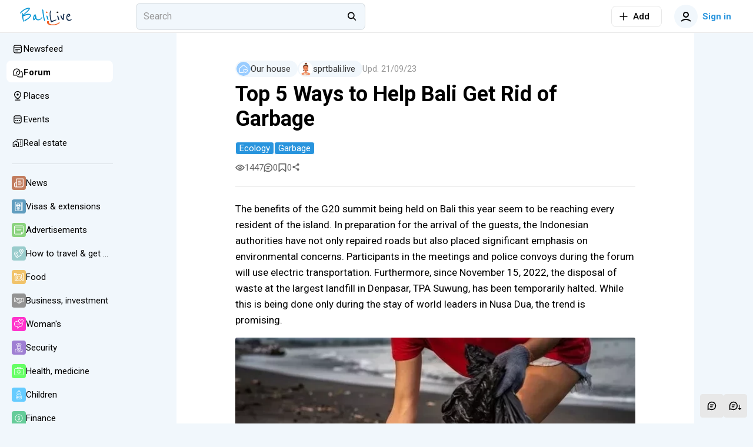

--- FILE ---
content_type: text/html; charset=utf-8
request_url: https://bali.live/p/top-5-ways-to-help-bali-get-rid-of-garbage
body_size: 24220
content:
<!DOCTYPE html>
<html  lang="en">
<head><meta charset="utf-8">
<meta name="viewport" content="width=device-width,initial-scale=1">
<title>Top 5 Ways to Help Bali Get Rid of Garbage - Bali.live</title>
<link rel="preconnect" href="https://fonts.googleapis.com">
<link rel="preconnect" href="https://fonts.gstatic.com" crossorigin>
<link rel="preconnect" href="https://static.bali.live">
<link rel="preconnect" href="https://cdn.bali.live">
<script>(function(w,d,s,l,i){w[l]=w[l]||[];w[l].push({'gtm.start':
new Date().getTime(),event:'gtm.js'});var f=d.getElementsByTagName(s)[0],
j=d.createElement(s),dl=l!='dataLayer'?'&l='+l:'';j.async=true;j.src=
'https://www.googletagmanager.com/gtm.js?id='+i+dl;f.parentNode.insertBefore(j,f);
})(window,document,'script','dataLayer','GTM-PG5DF9K');</script>
<script>(function(m,e,t,r,i,k,a){m[i]=m[i]||function(){(m[i].a=m[i].a||[]).push(arguments)};
m[i].l=1*new Date();
for (var j = 0; j < document.scripts.length; j++) {if (document.scripts[j].src === r) { return; }}
k=e.createElement(t),a=e.getElementsByTagName(t)[0],k.async=1,k.src=r,a.parentNode.insertBefore(k,a)})
(window, document, "script", "https://cdn.jsdelivr.net/npm/yandex-metrica-watch/tag.min.js", "ym");
ym(92739276, "init", {
     clickmap:true,
     trackLinks:true,
     trackHash:true,
     accurateTrackBounce:true
});</script>
<script>!function(f,b,e,v,n,t,s)
{if(f.fbq)return;n=f.fbq=function(){n.callMethod?
n.callMethod.apply(n,arguments):n.queue.push(arguments)};
if(!f._fbq)f._fbq=n;n.push=n;n.loaded=!0;n.version='2.0';
n.queue=[];t=b.createElement(e);t.async=!0;
t.src=v;s=b.getElementsByTagName(e)[0];
s.parentNode.insertBefore(t,s)}(window, document,'script',
'https://connect.facebook.net/en_US/fbevents.js');
fbq('init', '498301792112961');
fbq('track', 'PageView');</script>
<meta name="msapplication-TileColor" content="#ffffff">
<meta name="msapplication-TileImage" content="https://cdn.bali.live/mstile-144x144.png">
<meta name="msapplication-square70x70logo" content="https://cdn.bali.live/mstile-70x70.png">
<meta name="msapplication-square150x150logo" content="https://cdn.bali.live/mstile-150x150.png">
<meta name="msapplication-wide310x150logo" content="https://cdn.bali.live/mstile-310x310.png">
<meta name="msapplication-square310x310logo" content="https://cdn.bali.live/mstile-310x150.png">
<meta name="theme-color" content="#ffffff">
<meta property="og:site" content="bali.live">
<meta property="og:type" content="website">
<link rel="dns-prefetch" href="https://photo.baliforum.ru/">
<link rel="preload" href="https://fonts.googleapis.com/css2?family=Roboto:ital,wght@0,400;0,500;0,700;1,400;1,500;1,700" as="style">
<link rel="stylesheet" href="https://fonts.googleapis.com/css2?family=Roboto:ital,wght@0,400;0,500;0,700;1,400;1,500;1,700">
<link type="image/svg+xml" rel="shortcut icon" href="https://cdn.bali.live/favicon.svg">
<link type="image/png" sizes="16x16" rel="icon" href="https://cdn.bali.live/favicon-16x16.png">
<link type="image/png" sizes="32x32" rel="icon" href="https://cdn.bali.live/favicon-32x32.png">
<link type="image/png" sizes="96x96" rel="icon" href="https://cdn.bali.live/favicon-96x96.png">
<link type="image/png" sizes="120x120" rel="icon" href="https://cdn.bali.live/favicon-120x120.png">
<link type="image/png" sizes="192x192" rel="icon" href="https://cdn.bali.live/android-icon-192x192.png">
<link sizes="57x57" rel="apple-touch-icon" href="https://cdn.bali.live/apple-touch-icon-57x57.png">
<link sizes="60x60" rel="apple-touch-icon" href="https://cdn.bali.live/apple-touch-icon-60x60.png">
<link sizes="72x72" rel="apple-touch-icon" href="https://cdn.bali.live/apple-touch-icon-72x72.png">
<link sizes="76x76" rel="apple-touch-icon" href="https://cdn.bali.live/apple-touch-icon-76x76.png">
<link sizes="114x114" rel="apple-touch-icon" href="https://cdn.bali.live/apple-touch-icon-114x114.png">
<link sizes="120x120" rel="apple-touch-icon" href="https://cdn.bali.live/apple-touch-icon-120x120.png">
<link sizes="144x144" rel="apple-touch-icon" href="https://cdn.bali.live/apple-touch-icon-144x144.png">
<link sizes="152x152" rel="apple-touch-icon" href="https://cdn.bali.live/apple-touch-icon-152x152.png">
<link sizes="180x180" rel="apple-touch-icon" href="https://cdn.bali.live/apple-touch-icon-180x180.png">
<link color="#ffffff" rel="mask-icon" href="https://cdn.bali.live/safari-pinned-tab.svg">
<meta name="description" content="The benefits of the G20 summit being held on Bali this year seem to be reaching every resident of the island. In preparation for the arrival of the guests, the Indonesian authorities have not on">
<meta property="og:title" content="Top 5 Ways to Help Bali Get Rid of Garbage">
<meta property="og:description" content="The benefits of the G20 summit being held on Bali this year seem to be reaching every resident of the island. In preparation for the arrival of the guests, the Indonesian authorities have not on">
<meta property="og:type" content="article">
<meta property="og:image" content="https://static.bali.live/uploads/8404/kwG-foto-nbsp-shutterstock-com@default___responsive-webp_640_427.webp">
<meta property="article:section" content="Our house">
<meta property="article:published_time" content="2023-09-21T11:28:46.000000Z">
<meta property="article:modified_time" content="2023-09-21T11:30:38.000000Z">
<meta property="article:tag" content="ecology, garbage">
<link rel="canonical" href="https://bali.live/p/top-5-ways-to-help-bali-get-rid-of-garbage">
<link rel="stylesheet" href="https://cdn.bali.live/_nuxt/style.487fbb4b.css">
<link rel="modulepreload" as="script" crossorigin href="https://cdn.bali.live/_nuxt/entry.d07c5d8f.js">
<link rel="modulepreload" as="script" crossorigin href="https://cdn.bali.live/_nuxt/index.de29582b.js">
<link rel="modulepreload" as="script" crossorigin href="https://cdn.bali.live/_nuxt/client-only.705ba11b.js">
<link rel="modulepreload" as="script" crossorigin href="https://cdn.bali.live/_nuxt/unescape.5c74a265.js">
<link rel="modulepreload" as="script" crossorigin href="https://cdn.bali.live/_nuxt/BannersContainer.2164225b.js">
<link rel="modulepreload" as="script" crossorigin href="https://cdn.bali.live/_nuxt/BannerB.vue.962994fd.js">
<link rel="modulepreload" as="script" crossorigin href="https://cdn.bali.live/_nuxt/ButtonElement.acf8b21b.js">
<link rel="modulepreload" as="script" crossorigin href="https://cdn.bali.live/_nuxt/Loader.40f70820.js">
<link rel="modulepreload" as="script" crossorigin href="https://cdn.bali.live/_nuxt/index.5868422e.js">
<link rel="modulepreload" as="script" crossorigin href="https://cdn.bali.live/_nuxt/index.95356c85.js">
<link rel="modulepreload" as="script" crossorigin href="https://cdn.bali.live/_nuxt/Entity.c847d11a.js">
<link rel="modulepreload" as="script" crossorigin href="https://cdn.bali.live/_nuxt/useLastModified.7429f874.js">
<link rel="modulepreload" as="script" crossorigin href="https://cdn.bali.live/_nuxt/CommentView.06fee10c.js">
<link rel="modulepreload" as="script" crossorigin href="https://cdn.bali.live/_nuxt/ContentView.1ca9eaa1.js">
<link rel="modulepreload" as="script" crossorigin href="https://cdn.bali.live/_nuxt/Content.aa2f47d0.js">
<link rel="modulepreload" as="script" crossorigin href="https://cdn.bali.live/_nuxt/EntityLinkBlock.vue.8bd628d5.js">
<link rel="modulepreload" as="script" crossorigin href="https://cdn.bali.live/_nuxt/useCheckScreenWidth.a8684551.js">
<link rel="modulepreload" as="script" crossorigin href="https://cdn.bali.live/_nuxt/Events.6065abdf.js">
<link rel="modulepreload" as="script" crossorigin href="https://cdn.bali.live/_nuxt/ClickOutside.d8aa9732.js">
<link rel="modulepreload" as="script" crossorigin href="https://cdn.bali.live/_nuxt/index.599cf7e4.js">
<link rel="modulepreload" as="script" crossorigin href="https://cdn.bali.live/_nuxt/mediaSizes.fb56e932.js">
<link rel="modulepreload" as="script" crossorigin href="https://cdn.bali.live/_nuxt/index.ed25a176.js">
<link rel="modulepreload" as="script" crossorigin href="https://cdn.bali.live/_nuxt/Share.vue.2731a1dd.js">
<link rel="modulepreload" as="script" crossorigin href="https://cdn.bali.live/_nuxt/Popup.vue.259c2faf.js">
<link rel="modulepreload" as="script" crossorigin href="https://cdn.bali.live/_nuxt/index.206d54bd.js">
<link rel="modulepreload" as="script" crossorigin href="https://cdn.bali.live/_nuxt/ToggleFavorites.9416a0c7.js">
<link rel="modulepreload" as="script" crossorigin href="https://cdn.bali.live/_nuxt/BfiFavoriteFill.b3542d54.js">
<link rel="modulepreload" as="script" crossorigin href="https://cdn.bali.live/_nuxt/Tooltip.4a9aaa1b.js">
<link rel="modulepreload" as="script" crossorigin href="https://cdn.bali.live/_nuxt/PlaceTags.366df7e2.js">
<link rel="modulepreload" as="script" crossorigin href="https://cdn.bali.live/_nuxt/RatingStars.136a1ffd.js">
<link rel="modulepreload" as="script" crossorigin href="https://cdn.bali.live/_nuxt/RealEstateListCard.vue.10385598.js">
<link rel="modulepreload" as="script" crossorigin href="https://cdn.bali.live/_nuxt/SimpleSlider.vue.fb97fd55.js">
<link rel="modulepreload" as="script" crossorigin href="https://cdn.bali.live/_nuxt/RealEstate.c8c573a7.js">
<link rel="modulepreload" as="script" crossorigin href="https://cdn.bali.live/_nuxt/FormFieldToggle.82f674a5.js">
<link rel="modulepreload" as="script" crossorigin href="https://cdn.bali.live/_nuxt/Recommended.d0c07748.js">
<link rel="modulepreload" as="script" crossorigin href="https://cdn.bali.live/_nuxt/BfiVerified.04738bdd.js">
<link rel="modulepreload" as="script" crossorigin href="https://cdn.bali.live/_nuxt/FormFieldCheckbox.0c6e7c4d.js">
<link rel="modulepreload" as="script" crossorigin href="https://cdn.bali.live/_nuxt/Author.228e3578.js">
<link rel="modulepreload" as="script" crossorigin href="https://cdn.bali.live/_nuxt/UserAvatar.608fd2ef.js">
<link rel="modulepreload" as="script" crossorigin href="https://cdn.bali.live/_nuxt/useGoToProfile.c7f5452a.js">
<link rel="modulepreload" as="script" crossorigin href="https://cdn.bali.live/_nuxt/ModalDialog.5c1eb89e.js">
<link rel="modulepreload" as="script" crossorigin href="https://cdn.bali.live/_nuxt/image-utils.23a73bda.js">
<link rel="modulepreload" as="script" crossorigin href="https://cdn.bali.live/_nuxt/drafts.54b557d5.js">
<link rel="modulepreload" as="script" crossorigin href="https://cdn.bali.live/_nuxt/DateUpdateMark.vue.71f2bc6e.js">
<link rel="modulepreload" as="script" crossorigin href="https://cdn.bali.live/_nuxt/Project.f09ede39.js">
<link rel="modulepreload" as="script" crossorigin href="https://cdn.bali.live/_nuxt/AddTranslationAlert.vue.ad26b882.js">
<link rel="modulepreload" as="script" crossorigin href="https://cdn.bali.live/_nuxt/Moderation.a208b0d1.js">
<link rel="modulepreload" as="script" crossorigin href="https://cdn.bali.live/_nuxt/FormFieldRadio.d4f14dd8.js">
<link rel="modulepreload" as="script" crossorigin href="https://cdn.bali.live/_nuxt/FormField.9fee8056.js">
<link rel="modulepreload" as="script" crossorigin href="https://cdn.bali.live/_nuxt/FormFieldSelect.859dab97.js">
<link rel="modulepreload" as="script" crossorigin href="https://cdn.bali.live/_nuxt/groupBy.01cebde7.js">
<link rel="modulepreload" as="script" crossorigin href="https://cdn.bali.live/_nuxt/identity.d3f1c754.js">
<link rel="modulepreload" as="script" crossorigin href="https://cdn.bali.live/_nuxt/ContentTitles.b7581d7b.js">
<link rel="modulepreload" as="script" crossorigin href="https://cdn.bali.live/_nuxt/ModelSelector.34ec6170.js">
<link rel="modulepreload" as="script" crossorigin href="https://cdn.bali.live/_nuxt/Category.568dcb8e.js">
<link rel="modulepreload" as="script" crossorigin href="https://cdn.bali.live/_nuxt/SectionIcon.13d8d40a.js">
<link rel="modulepreload" as="script" crossorigin href="https://cdn.bali.live/_nuxt/AuthorPanel.23bf47e0.js">
<link rel="modulepreload" as="script" crossorigin href="https://cdn.bali.live/_nuxt/index.9fd4f1ec.js">
<link rel="modulepreload" as="script" crossorigin href="https://cdn.bali.live/_nuxt/catchPageDataError.fdab4ee5.js">
<link rel="modulepreload" as="script" crossorigin href="https://cdn.bali.live/_nuxt/Topics.e15cd61e.js">
<link rel="modulepreload" as="script" crossorigin href="https://cdn.bali.live/_nuxt/comment.7a8d662e.js">
<link rel="modulepreload" as="script" crossorigin href="https://cdn.bali.live/_nuxt/hash.837c585f.js">
<link rel="modulepreload" as="script" crossorigin href="https://cdn.bali.live/_nuxt/default.4bc073a8.js">
<link rel="modulepreload" as="script" crossorigin href="https://cdn.bali.live/_nuxt/DialogsContainer.7291a380.js">
<link rel="modulepreload" as="script" crossorigin href="https://cdn.bali.live/_nuxt/HeaderSearch.9c6a66d2.js">
<link rel="modulepreload" as="script" crossorigin href="https://cdn.bali.live/_nuxt/FormFieldInput.8e7ba05b.js">
<link rel="modulepreload" as="script" crossorigin href="https://cdn.bali.live/_nuxt/autocomplete.ae3b15b0.js">
<link rel="modulepreload" as="script" crossorigin href="https://cdn.bali.live/_nuxt/Search.752b8d29.js">
<link rel="modulepreload" as="script" crossorigin href="https://cdn.bali.live/_nuxt/TextWrapper.3fccd795.js">
<link rel="modulepreload" as="script" crossorigin href="https://cdn.bali.live/_nuxt/SearchNotFound.vue.d9dd9318.js">
<link rel="modulepreload" as="script" crossorigin href="https://cdn.bali.live/_nuxt/useEcho.b0da611b.js">
<link rel="modulepreload" as="script" crossorigin href="https://cdn.bali.live/_nuxt/LeftSidebar.65b66768.js">
<link rel="modulepreload" as="script" crossorigin href="https://cdn.bali.live/_nuxt/subscriptions.21ef7e38.js">
<link rel="modulepreload" as="script" crossorigin href="https://cdn.bali.live/_nuxt/AlertElement.0cf133f6.js">
<link rel="modulepreload" as="script" crossorigin href="https://cdn.bali.live/_nuxt/User.def00372.js">
<link rel="modulepreload" as="script" crossorigin href="https://cdn.bali.live/_nuxt/index.5d936b6d.js">
<link rel="modulepreload" as="script" crossorigin href="https://cdn.bali.live/_nuxt/FormFieldImage.8cdf4d0d.js">
<link rel="modulepreload" as="script" crossorigin href="https://cdn.bali.live/_nuxt/index.browser.7e542916.js">
<link rel="modulepreload" as="script" crossorigin href="https://cdn.bali.live/_nuxt/api.1ee914db.js">
<link rel="modulepreload" as="script" crossorigin href="https://cdn.bali.live/_nuxt/MobileShortMainMenu.4e029a61.js">
<link rel="modulepreload" as="script" crossorigin href="https://cdn.bali.live/_nuxt/RightSidebar.d768c741.js">
<link rel="modulepreload" as="script" crossorigin href="https://cdn.bali.live/_nuxt/IntersectLoader.8715e629.js">
<link rel="modulepreload" as="script" crossorigin href="https://cdn.bali.live/_nuxt/useTelegramMessages.fd8fb06e.js">
<link rel="modulepreload" as="script" crossorigin href="https://cdn.bali.live/_nuxt/FloatSidebar.0ce37086.js">
<link rel="modulepreload" as="script" crossorigin href="https://cdn.bali.live/_nuxt/MobileSearch.46eca8f5.js">
<link rel="modulepreload" as="script" crossorigin href="https://cdn.bali.live/_nuxt/SortingDropDown.55579a93.js">
<link rel="prefetch" as="script" crossorigin href="https://cdn.bali.live/_nuxt/blank.f6bef574.js">
<link rel="prefetch" as="script" crossorigin href="https://cdn.bali.live/_nuxt/index.61d8121a.js">
<script type="module" src="https://cdn.bali.live/_nuxt/entry.d07c5d8f.js" crossorigin></script></head>
<body ><div id="__nuxt"><div class="layout"><div class="nuxt-loading-indicator" style="position:fixed;top:0;right:0;left:0;pointer-events:none;width:auto;height:3px;opacity:0;background:#2894dd;background-size:Infinity% auto;transform:scaleX(0%);transform-origin:left;transition:transform 0.1s, height 0.4s, opacity 0.4s;z-index:999999;"></div><div class="layout__wrap"><div class="top-nav" telegram-sidebar="false"><div class="top-nav__container"><button class="button button--default button-bg-color--default button--transparent button--square layout__left-toggle" type="button" data-test="top-nav__menu-button"><!----><span class="button__inner"><div style="display:none;" class="default-loader default-loader__margin"><div class="default-loader__wrap" style="--loader-size: 40px;"><svg xmlns="http://www.w3.org/2000/svg" viewBox="22.22222222222222 22.22222222222222 44.44444444444444 44.44444444444444" style="transform:rotate(0deg);" color="#2894DD"><circle fill="transparent" cx="44.44444444444444" cy="44.44444444444444" r="20" stroke-width="4.444444444444445" stroke-dasharray="125.664" stroke-dashoffset="125.66370614359172px" class="default-loader__overlay"></circle></svg></div></div><!--[--><svg class="svg-icon" width="20" height="20" viewbox="0 0 20 20" fill="none" xmlns="http://www.w3.org/2000/svg"><path fill-rule="evenodd" clip-rule="evenodd" d="M18 6H2V4H18V6ZM18 11H2V9H18V11ZM2 16H18V14H2V16Z" fill="#333333"></path></svg><!--]--></span><!----></button><a href="/" class="header-logo header-logo--live top-nav__logo"><img src="https://cdn.bali.live/logo.svg" alt="Балифорум" width="175" height="36"></a><div class="top-nav__search"><div class="header-search__container"><div class="field-input field-input--search header-search" autocomplete="off"><input value="" type="search" class="field-input__input" placeholder="Search"><div class="field-input__append"><!--[--><svg class="svg-icon" width="20" height="20" viewbox="0 0 22 23" fill="none" xmlns="http://www.w3.org/2000/svg"><path fill-rule="evenodd" clip-rule="evenodd" d="M15.0154 13.8037C17.091 11.1321 16.9016 7.27028 14.4472 4.81582C11.7875 2.15612 7.47527 2.15612 4.81557 4.81582C2.15588 7.47551 2.15588 11.7877 4.81557 14.4474C7.19983 16.8317 10.9121 17.0786 13.5714 15.1882L18.2067 19.8235L19.6209 18.4092L15.0154 13.8037ZM13.033 6.23003C14.9116 8.10868 14.9116 11.1546 13.033 13.0332C11.1543 14.9119 8.10843 14.9119 6.22979 13.0332C4.35114 11.1546 4.35114 8.10868 6.22979 6.23003C8.10843 4.35138 11.1543 4.35138 13.033 6.23003Z" fill="black"></path></svg><!--]--></div></div><span></span></div></div><div class="top-nav__space"></div><div class="add-new-content-button"><!--[--><button class="button button--default button-bg-color--default button--outline add-new-content-button__button" type="button" data-test="add-new-content-button__add-button"><span class="button__slot-left"><!--[--><svg class="svg-icon" width="20" height="20" viewbox="0 0 20 20" fill="none" xmlns="http://www.w3.org/2000/svg" style="width:16px;height:16px;"><path d="M9 11V18H11V11H18V9L11 9V2H9V9L2 9V11H9Z" fill="black"></path></svg><!--]--></span><span class="button__inner"><div style="display:none;" class="default-loader default-loader__margin"><div class="default-loader__wrap" style="--loader-size: 40px;"><svg xmlns="http://www.w3.org/2000/svg" viewBox="22.22222222222222 22.22222222222222 44.44444444444444 44.44444444444444" style="transform:rotate(0deg);" color="#2894DD"><circle fill="transparent" cx="44.44444444444444" cy="44.44444444444444" r="20" stroke-width="4.444444444444445" stroke-dasharray="125.664" stroke-dashoffset="125.66370614359172px" class="default-loader__overlay"></circle></svg></div></div><!--[--><span>Add</span><!--]--></span><!----></button><button class="button button--default button-bg-color--default button--transparent add-new-content-button__small-button" type="button" data-test="add-new-content-button__add-button"><!----><span class="button__inner"><div style="display:none;" class="default-loader default-loader__margin"><div class="default-loader__wrap" style="--loader-size: 40px;"><svg xmlns="http://www.w3.org/2000/svg" viewBox="22.22222222222222 22.22222222222222 44.44444444444444 44.44444444444444" style="transform:rotate(0deg);" color="#2894DD"><circle fill="transparent" cx="44.44444444444444" cy="44.44444444444444" r="20" stroke-width="4.444444444444445" stroke-dasharray="125.664" stroke-dashoffset="125.66370614359172px" class="default-loader__overlay"></circle></svg></div></div><!--[--><svg class="svg-icon" width="20" height="20" viewbox="0 0 20 20" fill="none" xmlns="http://www.w3.org/2000/svg" style="width:16px;height:16px;"><path d="M9 11V18H11V11H18V9L11 9V2H9V9L2 9V11H9Z" fill="black"></path></svg><!--]--></span><!----></button><!--]--><div><!--[--><!--]--></div></div><div class="top-nav__buttons"><button class="button button--primary button-bg-color--default button--transparent top-nav__search-btn-phone" type="button" data-test="top-nav__search-button"><!----><span class="button__inner"><div style="display:none;" class="default-loader default-loader__margin"><div class="default-loader__wrap" style="--loader-size: 40px;"><svg xmlns="http://www.w3.org/2000/svg" viewBox="22.22222222222222 22.22222222222222 44.44444444444444 44.44444444444444" style="transform:rotate(0deg);" color="#2894DD"><circle fill="transparent" cx="44.44444444444444" cy="44.44444444444444" r="20" stroke-width="4.444444444444445" stroke-dasharray="125.664" stroke-dashoffset="125.66370614359172px" class="default-loader__overlay"></circle></svg></div></div><!--[--><svg class="svg-icon" width="20" height="20" viewbox="0 0 22 23" fill="none" xmlns="http://www.w3.org/2000/svg"><path fill-rule="evenodd" clip-rule="evenodd" d="M15.0154 13.8037C17.091 11.1321 16.9016 7.27028 14.4472 4.81582C11.7875 2.15612 7.47527 2.15612 4.81557 4.81582C2.15588 7.47551 2.15588 11.7877 4.81557 14.4474C7.19983 16.8317 10.9121 17.0786 13.5714 15.1882L18.2067 19.8235L19.6209 18.4092L15.0154 13.8037ZM13.033 6.23003C14.9116 8.10868 14.9116 11.1546 13.033 13.0332C11.1543 14.9119 8.10843 14.9119 6.22979 13.0332C4.35114 11.1546 4.35114 8.10868 6.22979 6.23003C8.10843 4.35138 11.1543 4.35138 13.033 6.23003Z" fill="black"></path></svg><!--]--></span><!----></button><button class="button button--primary button-bg-color--default button--transparent top-nav__user-profile-button top-nav__user-profile-button_phone-visible" type="button" data-test="top-nav__login-button" rounded><span class="button__slot-left"><!--[--><div class="user-avatar user-avatar--m"><div data-test="user-avatar__as-guest" class="user-avatar__guest"><svg class="svg-icon" width="20" height="20" viewbox="0 0 20 20" fill="none" xmlns="http://www.w3.org/2000/svg"><path fill-rule="evenodd" clip-rule="evenodd" d="M15 7C15 9.76142 12.7614 12 10 12C7.23858 12 5 9.76142 5 7C5 4.23858 7.23858 2 10 2C12.7614 2 15 4.23858 15 7ZM13 7C13 8.65685 11.6569 10 10 10C8.34315 10 7 8.65685 7 7C7 5.34315 8.34315 4 10 4C11.6569 4 13 5.34315 13 7Z" fill="black"></path><path d="M2.65682 18.7541C4.69064 16.9827 7.30507 16 10 16C12.695 16 15.3094 16.9827 17.3433 18.7541L18.6568 17.2459C16.2605 15.1588 13.18 14 10 14C6.8201 14 3.73961 15.1588 1.34326 17.2459L2.65682 18.7541Z" fill="black"></path></svg></div></div><!--]--></span><span class="button__inner"><div style="display:none;" class="default-loader default-loader__margin"><div class="default-loader__wrap" style="--loader-size: 40px;"><svg xmlns="http://www.w3.org/2000/svg" viewBox="22.22222222222222 22.22222222222222 44.44444444444444 44.44444444444444" style="transform:rotate(0deg);" color="#2894DD"><circle fill="transparent" cx="44.44444444444444" cy="44.44444444444444" r="20" stroke-width="4.444444444444445" stroke-dasharray="125.664" stroke-dashoffset="125.66370614359172px" class="default-loader__overlay"></circle></svg></div></div><!--[--> Sign in<!--]--></span><!----></button></div></div></div><div class="mobile-short-menu"><div class="mobile-short-menu__container"><!--[--><!--[--><a class="mobile-short-menu__item" exact><span>Newsfeed</span></a><!--]--><!--[--><a class="mobile-short-menu__item mobile-short-menu__item--active" exact><span>Forum</span></a><!--]--><!--[--><a class="mobile-short-menu__item" exact><span>Places</span></a><!--]--><!--[--><a class="mobile-short-menu__item" exact><span>Events</span></a><!--]--><!--[--><a class="mobile-short-menu__item" exact><span>Real estate</span></a><!--]--><!--]--></div></div><!----><div class="layout__container"><div class="layout__main-wrapper"><!----><main class="layout__main"><!--[--><div class="page page--sticky-top page--sticky-sides"><article class="article page__spaced-content mb-3"><div class="article__meta"><a href="/our-house" class="article__meta-category" rel="noopener noreferrer"><div class="badge badge--primary badge--medium badge--hoverable badge--round"><div class="badge__icon"><!--[--><div class="section-icon section-icon--s section-icon--responsive section-icon--circle" style="background-color:#99ccff;"><svg class="svg-icon" width="32" height="32" viewbox="0 0 32 32" fill="none" xmlns="http://www.w3.org/2000/svg" color="white"><path d="M16.625 30.7491C16.625 31.4395 16.0654 31.9991 15.375 31.9991H1.25C0.55957 31.9991 0 31.4395 0 30.7491V13.5408C0 13.1697 0.164795 12.8179 0.449707 12.5806L15.1997 0.288879C15.6633 -0.0975952 16.3367 -0.0975952 16.8003 0.288879L31.5503 12.5806C32.0806 13.0225 32.1521 13.8106 31.7102 14.3411C31.2683 14.8714 30.48 14.9429 29.9497 14.501L16 2.87628L2.5 14.1263V29.4991H15.375C16.0654 29.4991 16.625 30.0587 16.625 30.7491ZM30.0212 27.3675C28.6497 29.0211 26.6016 30.535 23.9336 31.8675C23.5818 32.043 23.1682 32.043 22.8164 31.8675C20.1484 30.535 18.1003 29.0211 16.729 27.3675C12.6577 22.4595 15.4927 17.0428 19.6875 17.0428C21.3591 17.0428 22.5889 17.7271 23.375 18.3694C24.1611 17.7271 25.3909 17.0428 27.0625 17.0428C31.2654 17.0428 34.0823 22.4715 30.0212 27.3675ZM27.0625 19.5428C25.3333 19.5428 24.4255 20.8392 24.4168 20.8521C23.8977 21.6351 22.8032 21.5872 22.3364 20.8572C22.2598 20.7496 21.3623 19.5428 19.6875 19.5428C16.9932 19.5428 14.679 24.7352 23.375 29.3436C32.071 24.7352 29.7573 19.5428 27.0625 19.5428Z" fill="black"></path></svg></div><!--]--></div><div class="badge__label"><!--[--> Our house<!--]--></div><!----></div></a><button type="button" class="badge badge--primary badge--medium badge--hoverable badge--round" data-test="author_button"><div class="badge__icon"><!--[--><div class="user-avatar user-avatar--xs"><img data-test="user-avatar__as-user" src="https://static.bali.live/uploads/82343/conversions/2425fa7d1d981866a1b9f3fe748b1d31-small-avatar.jpg" alt="sprtbali.live avatar" class="user-avatar__pic" height="40" width="40" loading="lazy"></div><!--]--></div><div class="badge__label"><!--[--><div class="author-name">sprtbali.live <!----><!----></div><!--]--></div><!----></button><div class="article__meta-date"><span><!--[-->Upd. <!--]--><!--[--><span title="2 года назад">21/09/23</span><!--]--></span></div><!----></div><div class="article__header"><span></span><h1 class="article__title">Top 5 Ways to Help Bali Get Rid of Garbage</h1></div><!----><!----><div class="article__info article__info--bordered"><div class="article__info-tags"><div class="tags"><!--[--><a href="/search?q=ecology" class="tags_item">ecology</a><a href="/search?q=garbage" class="tags_item">garbage</a><!--]--></div></div><div class="article__info-badges"><div class="badge badge--default badge--small"><svg class="svg-icon badge__icon"><use xlink:href="#eye"></use></svg><div class="badge__label"><!--[-->1447<!--]--></div><!----></div><a href="#card-comments"><button type="button" class="badge badge--default badge--small badge--hoverable"><svg class="svg-icon badge__icon"><use xlink:href="#comment"></use></svg><div class="badge__label"><!--[-->0<!--]--></div><!----></button></a><!--[--><div style="display:none;" class="default-loader favorite__badge-loader"><div class="default-loader__wrap" style="--loader-size: 40px;"><svg xmlns="http://www.w3.org/2000/svg" viewBox="22.22222222222222 22.22222222222222 44.44444444444444 44.44444444444444" style="transform:rotate(0deg);" color="#2894DD"><circle fill="transparent" cx="44.44444444444444" cy="44.44444444444444" r="20" stroke-width="4.444444444444445" stroke-dasharray="125.664" stroke-dashoffset="125.66370614359172px" class="default-loader__overlay"></circle></svg></div></div><button type="button" class="badge badge--default badge--small badge--hoverable" title="Add to favorites"><svg class="svg-icon badge__icon"><use xlink:href="#favorite"></use></svg><div class="badge__label"><!--[-->0<!--]--></div><!----></button><!--]--><div class="bf-share"><div><!--[--><button class="bf-share__default-button"><svg class="svg-icon bf-share__default-button--icon" width="20" height="20" viewbox="0 0 20 20" fill="none" xmlns="http://www.w3.org/2000/svg"><path d="M12.9534 6.03324C13.4853 6.62743 14.2466 7.00006 15.0909 7.00006C16.6953 7.00006 18 5.6545 18 3.99996C18 2.34555 16.6953 1 15.0909 1C13.4865 1 12.1818 2.34555 12.1818 3.99996C12.1818 4.24503 12.2104 4.48333 12.2644 4.71147L6.93245 7.8462C6.40852 7.32268 5.69473 7.00008 4.90909 7.00008C3.3048 7.00008 2 8.3455 2 10C2 11.6546 3.3048 13 4.90909 13C5.69487 13 6.40879 12.6773 6.93275 12.1536L12.2645 15.2881C12.2105 15.5164 12.1818 15.7548 12.1818 16C12.1818 17.6544 13.4865 19 15.0909 19C16.6953 19 18 17.6544 18 16C18 14.3455 16.6953 12.9999 15.0909 12.9999C14.2467 12.9999 13.4855 13.3725 12.9537 13.9665L7.69264 10.8735C7.77435 10.597 7.81831 10.3037 7.81831 10C7.81831 9.69618 7.7743 9.40274 7.69251 9.12614L12.9534 6.03324Z" fill="black"></path></svg></button><!--]--></div><span></span></div></div></div><!----><div class="article__content content"><div class="content__blocks"><!--[--><!--[--><div class="content-block__paragraph">The benefits of the G20 summit being held on Bali this year seem to be reaching every resident of the island. In preparation for the arrival of the guests, the Indonesian authorities have not only repaired roads but also placed significant emphasis on environmental concerns. Participants in the meetings and police convoys during the forum will use electric transportation. Furthermore, since November 15, 2022, the disposal of waste at the largest landfill in Denpasar, TPA Suwung, has been temporarily halted. While this is being done only during the stay of world leaders in Nusa Dua, the trend is promising.  </div><!--]--><!--[--><div class="content-image"><figure class="content-image__figure"><div class="content-image__picture-container"><div class="content-image__blur" style=""></div><picture class="perfect-picture" data-original-src="https://static.bali.live/uploads/8404/kwG-foto-nbsp-shutterstock-com@default___responsive-webp_640_427.webp"><!--[--><source srcset="https://static.bali.live/uploads/8404/responsive-images/kwG-foto-nbsp-shutterstock-com%40default___responsive-webp_640_427___responsive-webp_640_427.webp 640w, https://static.bali.live/uploads/8404/responsive-images/kwG-foto-nbsp-shutterstock-com%40default___responsive-webp_640_427___responsive-webp_535_357.webp 535w, https://static.bali.live/uploads/8404/responsive-images/kwG-foto-nbsp-shutterstock-com%40default___responsive-webp_640_427___responsive-webp_447_298.webp 447w, https://static.bali.live/uploads/8404/responsive-images/kwG-foto-nbsp-shutterstock-com%40default___responsive-webp_640_427___responsive-webp_374_250.webp 374w, https://static.bali.live/uploads/8404/responsive-images/kwG-foto-nbsp-shutterstock-com%40default___responsive-webp_640_427___responsive-webp_313_209.webp 313w" type="image/webp" sizes="(max-width: 711px) 95vw, 680px"><!--]--><img class="perfect-picture__image" src="https://static.bali.live/uploads/8404/kwG-foto-nbsp-shutterstock-com@default___responsive-webp_640_427.webp" srcset="https://static.bali.live/uploads/8404/responsive-images/kwG-foto-nbsp-shutterstock-com%40default___responsive-webp_640_427___responsive_640_427.jpg 640w, https://static.bali.live/uploads/8404/responsive-images/kwG-foto-nbsp-shutterstock-com%40default___responsive-webp_640_427___responsive_535_357.jpg 535w, https://static.bali.live/uploads/8404/responsive-images/kwG-foto-nbsp-shutterstock-com%40default___responsive-webp_640_427___responsive_447_298.jpg 447w, https://static.bali.live/uploads/8404/responsive-images/kwG-foto-nbsp-shutterstock-com%40default___responsive-webp_640_427___responsive_374_250.jpg 374w, https://static.bali.live/uploads/8404/responsive-images/kwG-foto-nbsp-shutterstock-com%40default___responsive-webp_640_427___responsive_313_209.jpg 313w, https://static.bali.live/uploads/8404/responsive-images/kwG-foto-nbsp-shutterstock-com%40default___responsive-webp_640_427___responsive_262_175.jpg 262w" width="640" height="427" sizes="(max-width: 711px) 95vw, 680px" loading="lazy" style=""><!----></picture></div><figcaption class="content-image__caption">Photo: shutterstock.com</figcaption></figure></div><!--]--><!--[--><div class="content-block__paragraph">Originally, it was planned that this landfill would not survive until the summit. After all, it covers an area of 32 hectares, reaches a height of 20 meters, and has long been operating at its capacity limit. It was supposed to be replaced by three new integrated waste processing facilities (TPST) before the G20 summit. However, they did not manage to launch them in time for the G20. Now, they are planning to permanently close the overcrowded landfill in January 2023.</div><!--]--><!--[--><div class="content-block__paragraph">Simultaneously, efforts continue towards a complete ban on plastic on the island. It might seem like this was decided for the summit, but it's not the case. In December 2018, the Governor of Bali, Wayan Koster, announced a ban on single-use plastics. The bill was passed, and for a while, Styrofoam, plastic bags, and plastic straws were genuinely banned throughout the island. However, the pandemic brought masks and gloves, and waste management took a back seat. Now that Bali has recovered, the ban is coming into effect again. In network stores, you can already find biodegradable bags, and many cafes serve drinks with reusable straws, such as bamboo ones. One favorite packaging option among local eco-activists is banana leaf wraps.</div><!--]--><!--[--><div class="content-block__paragraph">In addition to government programs, there are private eco-projects. Indonesian businesses in recent years have realized that waste recycling can be profitable. So, even in Bali, there are companies that are willing to take plastic, glass, paper, and other waste. Sometimes they are even willing to pay for it. Moreover, the island regularly hosts clean-up events in which tourists and expatriates participate, expressing their gratitude to the island by making it a little cleaner.</div><!--]--><!--[--><h2 id="title-ETDgiulCUd">So, what can we do to help the island tackle the trash problem?&nbsp;&nbsp;</h2><!--]--><!--[--><ul><!--[--><li>If you live in a villa, you will need to organize waste collection. In most cases, you can do this through the property owner or by directly arranging with a waste collection driver. However, there's an option for environmentally conscious consumers. You can contact <a href="https://eco-bali.com/">Eco-Bali.</a> For 600,000 rupiahs for six months, they will provide you with special containers for organic and non-organic waste, regularly empty them, collect the waste, and send it for recycling. You will still need to do the sorting, though.Additionally, you can drop off recyclables for free through their partners, such as <a href="https://balibuda.com/">Bali Buda.</a></li><li>Another place that accepts plastic is the Prevented Ocean Plastic Collection Centre located in <a href="https://goo.gl/maps/7sbPKjhydWUvA95F8">Renon</a>. You can check their <a href="https://www.instagram.com/prevented.ocean.plastic">Instagram</a> for information on events like beach cleanups.</li><li>An interesting option for combating ocean pollution is the <a href="https://linktr.ee/mulungparahita">Mulung Parahita</a> app. You sort your waste, and they come to your chosen location at a scheduled time to pick up recyclables. They even pay for your waste, making it perfect for those who want to earn some extra money while fighting plastic pollution.</li><li>You can join waste cleanup efforts, such as volunteering with Trash Hero. Information about planned clean-up events is often shared in their <a href="https://www.facebook.com/trashheroamed/">Facebook group</a>. You can also subscribe to the <a href="https://t.me/+qdFxE0YVYR9hMDJi">Pure Bali</a> Telegram channel.</li><li>The main eco-project on the island that initiated the fight against plastic is <b>Bye Bye Plastic Bags</b>. They focus on education, teaching children and adults about ocean pollution and offering solutions. For example, they've trained women to sew eco-bags from recycled materials, hold the largest annual cleanup on Bali, and accept donations. If you prefer not to go anywhere, you can support the volunteers financially through their website.     </li><li><a href="https://www.byebyeplasticbags.org/">Organization's website.</a></li><!--]--></ul><!--]--><!--]--></div></div><div><!--[--><!--]--></div><div class="article__info article__info--bordered"><div class="author"><div class="user-avatar user-avatar--m author__avatar"><img data-test="user-avatar__as-user" src="https://static.bali.live/uploads/82343/conversions/2425fa7d1d981866a1b9f3fe748b1d31-small-avatar.jpg" alt="sprtbali.live avatar" class="user-avatar__pic" height="40" width="40" loading="lazy"></div><div class="author__container"><button type="button" class="author__name">sprtbali.live <!----><!----></button><div class="author__info"><div class="author__rank"></div><div class="author__info-row"><div class="badge badge--default badge--small"><svg class="svg-icon badge__icon"><use xlink:href="#comment"></use></svg><div class="badge__label"><!--[-->0<!--]--></div><!----></div><div class="badge badge--default badge--medium user-karma"><svg class="svg-icon badge__icon"><use xlink:href="#shield-crown-outline"></use></svg><div class="badge__label"><!--[--><!--[-->1<!--]--><!--]--></div><!----></div></div></div></div></div></div><div class="article__info article__info--centered"><div class="badge badge--default badge--small"><svg class="svg-icon badge__icon"><use xlink:href="#eye"></use></svg><div class="badge__label"><!--[-->1447<!--]--></div><!----></div><div class="badge badge--default badge--small"><svg class="svg-icon badge__icon"><use xlink:href="#comment"></use></svg><div class="badge__label"><!--[-->0<!--]--></div><!----></div><!--[--><div style="display:none;" class="default-loader favorite__badge-loader"><div class="default-loader__wrap" style="--loader-size: 40px;"><svg xmlns="http://www.w3.org/2000/svg" viewBox="22.22222222222222 22.22222222222222 44.44444444444444 44.44444444444444" style="transform:rotate(0deg);" color="#2894DD"><circle fill="transparent" cx="44.44444444444444" cy="44.44444444444444" r="20" stroke-width="4.444444444444445" stroke-dasharray="125.664" stroke-dashoffset="125.66370614359172px" class="default-loader__overlay"></circle></svg></div></div><button type="button" class="badge badge--default badge--small badge--hoverable" title="Add to favorites"><svg class="svg-icon badge__icon"><use xlink:href="#favorite"></use></svg><div class="badge__label"><!--[-->0<!--]--></div><!----></button><!--]--><div class="bf-share"><div><!--[--><button class="bf-share__default-button"><svg class="svg-icon bf-share__default-button--icon" width="20" height="20" viewbox="0 0 20 20" fill="none" xmlns="http://www.w3.org/2000/svg"><path d="M12.9534 6.03324C13.4853 6.62743 14.2466 7.00006 15.0909 7.00006C16.6953 7.00006 18 5.6545 18 3.99996C18 2.34555 16.6953 1 15.0909 1C13.4865 1 12.1818 2.34555 12.1818 3.99996C12.1818 4.24503 12.2104 4.48333 12.2644 4.71147L6.93245 7.8462C6.40852 7.32268 5.69473 7.00008 4.90909 7.00008C3.3048 7.00008 2 8.3455 2 10C2 11.6546 3.3048 13 4.90909 13C5.69487 13 6.40879 12.6773 6.93275 12.1536L12.2645 15.2881C12.2105 15.5164 12.1818 15.7548 12.1818 16C12.1818 17.6544 13.4865 19 15.0909 19C16.6953 19 18 17.6544 18 16C18 14.3455 16.6953 12.9999 15.0909 12.9999C14.2467 12.9999 13.4855 13.3725 12.9537 13.9665L7.69264 10.8735C7.77435 10.597 7.81831 10.3037 7.81831 10C7.81831 9.69618 7.7743 9.40274 7.69251 9.12614L12.9534 6.03324Z" fill="black"></path></svg></button><!--]--></div><span></span></div><div class="article__space"></div><div class="article__rating"><div class="rating-counter"><button class="button button--primary button-bg-color--default button--transparent button--square rating-counter__up" type="button" data-test="rating-counter__like-button"><!----><span class="button__inner"><div style="display:none;" class="default-loader default-loader__margin"><div class="default-loader__wrap" style="--loader-size: 40px;"><svg xmlns="http://www.w3.org/2000/svg" viewBox="22.22222222222222 22.22222222222222 44.44444444444444 44.44444444444444" style="transform:rotate(0deg);" color="#2894DD"><circle fill="transparent" cx="44.44444444444444" cy="44.44444444444444" r="20" stroke-width="4.444444444444445" stroke-dasharray="125.664" stroke-dashoffset="125.66370614359172px" class="default-loader__overlay"></circle></svg></div></div><!--[--><svg class="svg-icon" style="width:16px;height:16px;"><use xlink:href="#chevron-top"></use></svg><!--]--></span><!----></button><div class="popover-element"><div class="popover-element__content-wrap--can-click popover-element__content-wrap"><!--[--><div class="rating-counter__value">0</div><!--]--></div><div><!--[--><!----><!--]--></div></div><button class="button button--error button-bg-color--default button--transparent button--square rating-counter__down" type="button" data-test="rating-counter__dislike-button"><!----><span class="button__inner"><div style="display:none;" class="default-loader default-loader__margin"><div class="default-loader__wrap" style="--loader-size: 40px;"><svg xmlns="http://www.w3.org/2000/svg" viewBox="22.22222222222222 22.22222222222222 44.44444444444444 44.44444444444444" style="transform:rotate(0deg);" color="#2894DD"><circle fill="transparent" cx="44.44444444444444" cy="44.44444444444444" r="20" stroke-width="4.444444444444445" stroke-dasharray="125.664" stroke-dashoffset="125.66370614359172px" class="default-loader__overlay"></circle></svg></div></div><!--[--><svg class="svg-icon" style="width:16px;height:16px;"><use xlink:href="#chevron-down"></use></svg><!--]--></span><!----></button></div></div></div><!----><!----><!----><!----></article><span></span><div class="topic-similar page__spaced-content my-3"><div class="topic-similar__header">See also</div><!--[--><div class="topic-similar__item"><div class="topic-similar__title"><a href="/p/live-indonesian-for-the-capable-from-lera-mulina" class="" exact>Live Indonesian for the capable from Lera Mulina</a></div><div class="badge badge--default badge--small"><svg class="svg-icon badge__icon"><use xlink:href="#eye"></use></svg><div class="badge__label"><!--[-->7197<!--]--></div><!----></div><div class="badge badge--default badge--small"><svg class="svg-icon badge__icon"><use xlink:href="#comment"></use></svg><div class="badge__label"><!--[-->0<!--]--></div><!----></div></div><div class="topic-similar__item"><div class="topic-similar__title"><a href="/p/bri-bank-everything-you-need-to-know" class="" exact>BRI Bank: Everything You Need to Know</a></div><div class="badge badge--default badge--small"><svg class="svg-icon badge__icon"><use xlink:href="#eye"></use></svg><div class="badge__label"><!--[-->15634<!--]--></div><!----></div><div class="badge badge--default badge--small"><svg class="svg-icon badge__icon"><use xlink:href="#comment"></use></svg><div class="badge__label"><!--[-->2<!--]--></div><!----></div></div><div class="topic-similar__item"><div class="topic-similar__title"><a href="/p/villa-kitty-foundation-guardians-of-balis-cats-in-need" class="" exact>Villa Kitty Foundation: Guardians of Bali&#39;s Cats in Need</a></div><div class="badge badge--default badge--small"><svg class="svg-icon badge__icon"><use xlink:href="#eye"></use></svg><div class="badge__label"><!--[-->4882<!--]--></div><!----></div><div class="badge badge--default badge--small"><svg class="svg-icon badge__icon"><use xlink:href="#comment"></use></svg><div class="badge__label"><!--[-->0<!--]--></div><!----></div></div><div class="topic-similar__item"><div class="topic-similar__title"><a href="/p/sort-it-or-stack-it-bali-to-stop-collecting-unsorted-trash" class="" exact>Sort It or Stack It: Bali to Stop Collecting Unsorted Trash</a></div><div class="badge badge--default badge--small"><svg class="svg-icon badge__icon"><use xlink:href="#eye"></use></svg><div class="badge__label"><!--[-->667<!--]--></div><!----></div><div class="badge badge--default badge--small"><svg class="svg-icon badge__icon"><use xlink:href="#comment"></use></svg><div class="badge__label"><!--[-->0<!--]--></div><!----></div></div><div class="topic-similar__item"><div class="topic-similar__title"><a href="/p/all-districts-in-bali" class="" exact>Bali Area Guide: Where to Stay, Live, and Explore in 2025</a></div><div class="badge badge--default badge--small"><svg class="svg-icon badge__icon"><use xlink:href="#eye"></use></svg><div class="badge__label"><!--[-->19901<!--]--></div><!----></div><div class="badge badge--default badge--small"><svg class="svg-icon badge__icon"><use xlink:href="#comment"></use></svg><div class="badge__label"><!--[-->20<!--]--></div><!----></div></div><!--]--></div><div class="card-comments rounded-0 w-full" id="card-comments" is-own-topic="false"><div class="page__spaced-content card-comments__header"><div class="card-comments__col"><div class="card-comments__title">Comments</div><div class="card-comments__comments-count"><span>0</span></div></div><div class="card-comments__col"><!----><button class="button button--primary button-bg-color--default button--outline button--small transition-swing" type="button" data-test="subscribe-topic-icon__subscribe-button" style="width:40px;height:36px;"><!----><span class="button__inner"><div style="display:none;" class="default-loader default-loader__margin"><div class="default-loader__wrap" style="--loader-size: 40px;"><svg xmlns="http://www.w3.org/2000/svg" viewBox="22.22222222222222 22.22222222222222 44.44444444444444 44.44444444444444" style="transform:rotate(0deg);" color="#2894DD"><circle fill="transparent" cx="44.44444444444444" cy="44.44444444444444" r="20" stroke-width="4.444444444444445" stroke-dasharray="125.664" stroke-dashoffset="125.66370614359172px" class="default-loader__overlay"></circle></svg></div></div><!--[--><svg class="svg-icon transition-swing" width="20" height="20" viewbox="0 0 20 20" fill="none" xmlns="http://www.w3.org/2000/svg" style="width:16px;height:16px;"><path d="M18.6385 14.7962C17.8755 13.9402 16.3895 12.6766 16.3895 8.47826C16.3895 5.33967 14.2208 2.8125 11.2488 2.16033V1.30435C11.2488 0.611413 10.6866 0 10.0038 0C9.2809 0 8.71863 0.611413 8.71863 1.30435V2.16033C5.74668 2.8125 3.57795 5.33967 3.57795 8.47826C3.57795 12.6766 2.09197 13.9402 1.3289 14.7962C1.08793 15.0408 0.967449 15.3668 1.00761 15.6522C1.00761 16.3451 1.48955 16.9565 2.29278 16.9565H17.6747C18.4779 16.9565 18.9598 16.3451 19 15.6522C19 15.3668 18.8795 15.0408 18.6385 14.7962ZM3.69844 15C4.54183 13.8995 5.46555 11.9837 5.50571 8.51902C5.50571 8.51902 5.50571 8.51902 5.50571 8.47826C5.50571 5.99185 7.51379 3.91304 10.0038 3.91304C12.4537 3.91304 14.5019 5.99185 14.5019 8.47826C14.5019 8.51902 14.4617 8.51902 14.4617 8.51902C14.5019 11.9837 15.4256 13.8995 16.269 15H3.69844ZM10.0038 20C11.4095 20 12.534 19.7283 12.534 18.2609H7.43346C7.43346 19.7283 8.55799 20 10.0038 20Z" fill="black"></path></svg><!--]--></span><!----></button></div></div><div class="card-comments__body page__spaced-content"><!----><div class="card-comments__form"><div class="card-comments__form-avatar"><div class="user-avatar user-avatar--m"><div data-test="user-avatar__as-guest" class="user-avatar__guest"><svg class="svg-icon" width="20" height="20" viewbox="0 0 20 20" fill="none" xmlns="http://www.w3.org/2000/svg"><path fill-rule="evenodd" clip-rule="evenodd" d="M15 7C15 9.76142 12.7614 12 10 12C7.23858 12 5 9.76142 5 7C5 4.23858 7.23858 2 10 2C12.7614 2 15 4.23858 15 7ZM13 7C13 8.65685 11.6569 10 10 10C8.34315 10 7 8.65685 7 7C7 5.34315 8.34315 4 10 4C11.6569 4 13 5.34315 13 7Z" fill="black"></path><path d="M2.65682 18.7541C4.69064 16.9827 7.30507 16 10 16C12.695 16 15.3094 16.9827 17.3433 18.7541L18.6568 17.2459C16.2605 15.1588 13.18 14 10 14C6.8201 14 3.73961 15.1588 1.34326 17.2459L2.65682 18.7541Z" fill="black"></path></svg></div></div></div><div class="card-comments__form-input"><button class="card-comments__form-input-fake">Write a comment</button><!----><!----><!----></div></div><div class="card-comments__empty"><!--[-->Messages will appear here soon. <br> You can add one right now!<!--]--></div><div class="card-comments__container"><!--[--><!--]--><!----></div><div id="card-comments-bottom" class="card-comments__form"><!----></div></div></div></div><!--]--></main></div><aside class="left-sidebar layout__left"><div class="scrollable"><!----><div class="left-sidebar__section left-sidebar__section--mobile"><div class="add-new-content-button"><button class="button button--primary button-bg-color--white button--outline add-new-content-button__left-sidebar-button" type="button" data-test="add-new-content-button__add-button"><span class="button__slot-left"><!--[--><svg class="svg-icon" width="20" height="20" viewbox="0 0 20 20" fill="none" xmlns="http://www.w3.org/2000/svg" style="width:16px;height:16px;"><path d="M9 11V18H11V11H18V9L11 9V2H9V9L2 9V11H9Z" fill="black"></path></svg><!--]--></span><span class="button__inner"><div style="display:none;" class="default-loader default-loader__margin"><div class="default-loader__wrap" style="--loader-size: 40px;"><svg xmlns="http://www.w3.org/2000/svg" viewBox="22.22222222222222 22.22222222222222 44.44444444444444 44.44444444444444" style="transform:rotate(0deg);" color="#2894DD"><circle fill="transparent" cx="44.44444444444444" cy="44.44444444444444" r="20" stroke-width="4.444444444444445" stroke-dasharray="125.664" stroke-dashoffset="125.66370614359172px" class="default-loader__overlay"></circle></svg></div></div><!--[--> Add<!--]--></span><!----></button><div><!--[--><!--]--></div></div></div><div class="main-nav left-sidebar__section left-sidebar__section-main-nav"><ul class="main-nav__list"><!--[--><li class="main-nav__item"><a href="/" class="main-nav__link" exact><div class="main-nav__icon-wrapper" style=""><svg class="svg-icon main-nav__icon" style="width:20px;height:20px;"><use xlink:href="#news"></use></svg></div><span class="main-nav__title">Newsfeed</span></a></li><li class="main-nav__item"><a href="/forum" class="main-nav__link--active main-nav__link" exact><div class="main-nav__icon-wrapper" style=""><svg class="svg-icon main-nav__icon" width="20" height="20" viewbox="0 0 20 20" fill="none" xmlns="http://www.w3.org/2000/svg" style="width:20px;height:20px;"><path fill-rule="evenodd" clip-rule="evenodd" d="M8.3707 3.5C5.08239 3.5 2.41669 6.1657 2.41669 9.45401V15.408H8.3707C11.659 15.408 14.3247 12.7423 14.3247 9.45401C14.3247 6.1657 11.659 3.5 8.3707 3.5ZM8.37073 4.79823C5.79942 4.79823 3.71496 6.8827 3.71496 9.45401V14.1098H8.37073C10.942 14.1098 13.0265 12.0253 13.0265 9.45401C13.0265 6.8827 10.942 4.79823 8.37073 4.79823Z" fill="black"></path><path fill-rule="evenodd" clip-rule="evenodd" d="M8.28467 16.4112C9.37675 17.6917 11.002 18.5037 12.8168 18.5037H18.7708V12.5497C18.7708 9.98201 17.1454 7.79394 14.8674 6.95825C15.0668 7.47699 15.2058 8.02565 15.2759 8.59564C16.5948 9.41765 17.4725 10.8812 17.4725 12.5497V17.2055H12.8168C11.7412 17.2055 10.7509 16.8408 9.96259 16.2283C9.45135 16.348 8.91841 16.4112 8.37069 16.4112H8.28467ZM13.6037 7.96017C13.4656 7.47527 13.2619 7.018 13.0028 6.59855C12.9411 6.59666 12.879 6.5957 12.8168 6.5957C12.6631 6.5957 12.5109 6.60152 12.3601 6.61296C12.6382 7.00274 12.8605 7.435 13.0155 7.8981C13.2151 7.90648 13.4114 7.92743 13.6037 7.96017ZM8.52118 14.3484C8.59789 14.5314 8.68595 14.7085 8.78448 14.8787C8.64791 14.8889 8.50993 14.8942 8.37073 14.8942H7.34214C7.26628 14.7173 7.19875 14.5359 7.14003 14.3507H8.37069C8.42104 14.3507 8.4712 14.3499 8.52118 14.3484ZM11.9073 7.98272C9.7714 8.40567 8.161 10.2896 8.161 12.5497C8.161 12.7992 8.18062 13.0441 8.2184 13.2829H6.90749C6.87799 13.0427 6.86279 12.798 6.86279 12.5497C6.86279 9.83655 8.67756 7.54724 11.1595 6.82942C11.4735 7.16308 11.7284 7.55311 11.9073 7.98272Z" fill="black"></path></svg></div><span class="main-nav__title">Forum</span></a></li><li class="main-nav__item"><a href="/places" class="main-nav__link" exact><div class="main-nav__icon-wrapper" style=""><svg class="svg-icon main-nav__icon" width="20" height="20" viewbox="0 0 20 20" fill="none" xmlns="http://www.w3.org/2000/svg" style="width:20px;height:20px;"><path fill-rule="evenodd" clip-rule="evenodd" d="M5.78979 3.65112C3.4646 5.9763 3.4646 9.74617 5.78979 12.0714L9.2928 15.5744C9.68333 15.9649 10.3165 15.9649 10.707 15.5744L14.21 12.0714C16.5352 9.74617 16.5352 5.9763 14.21 3.65112C11.8848 1.32593 8.11497 1.32593 5.78979 3.65112ZM6.7078 4.56908C4.88961 6.38728 4.88961 9.33515 6.7078 11.1533L9.99993 14.4455L13.2921 11.1533C15.1103 9.33515 15.1103 6.38728 13.2921 4.56908C11.4739 2.75089 8.526 2.75089 6.7078 4.56908Z" fill="black"></path><path d="M6.03809 17.1641L9.99976 17.1641L13.9614 17.1641" stroke="black" stroke-width="1.3" stroke-linecap="round"></path><path d="M11.7749 7.83718C11.7749 8.81623 10.9803 9.60991 10 9.60991C9.01975 9.60991 8.2251 8.81623 8.2251 7.83718C8.2251 6.85813 9.01975 6.06445 10 6.06445C10.9803 6.06445 11.7749 6.85813 11.7749 7.83718Z" fill="black"></path></svg></div><span class="main-nav__title">Places</span></a></li><li class="main-nav__item"><a href="/events" class="main-nav__link" exact><div class="main-nav__icon-wrapper" style=""><svg xmlns="http://www.w3.org/2000/svg" width="20" height="21" viewbox="0 0 20 21" fill="none" class="main-nav__icon" style="width:20px;height:20px;"><path d="M6 11.4714H8V13.4714H6V11.4714Z" fill="currentColor"></path><path d="M11 11.4714H9V13.4714H11V11.4714Z" fill="currentColor"></path><path d="M14 11.4714H12V13.4714H14V11.4714Z" fill="currentColor"></path><path fill-rule="evenodd" clip-rule="evenodd" d="M6 3.5C4.34315 3.5 3 4.84315 3 6.5V14.5C3 16.1569 4.34315 17.5 6 17.5H14C15.6569 17.5 17 16.1569 17 14.5V6.5C17 4.84315 15.6569 3.5 14 3.5H6ZM14 4.8H6C5.06112 4.8 4.3 5.56112 4.3 6.5V7.5H15.7V6.5C15.7 5.56112 14.9389 4.8 14 4.8ZM4.3 14.5V8.80082H15.7V14.5C15.7 15.4389 14.9389 16.2 14 16.2H6C5.06112 16.2 4.3 15.4389 4.3 14.5Z" fill="currentColor"></path></svg></div><span class="main-nav__title">Events</span></a></li><li class="main-nav__item"><a href="/real-estates" class="main-nav__link" exact><div class="main-nav__icon-wrapper" style=""><svg width="20" height="21" viewbox="0 0 20 21" fill="none" xmlns="http://www.w3.org/2000/svg" class="main-nav__icon" style="width:20px;height:20px;"><path d="M14.2629 7.90371H15.7371V6.42954H14.2629V7.90371ZM14.2629 11.237H15.7371V9.76288H14.2629V11.237ZM14.2629 14.5704H15.7371V13.0962H14.2629V14.5704ZM13.75 17.5833V16.3333H17.5V4.66663H9.74354V6.16183L8.49354 5.25808V3.41663H18.75V17.5833H13.75ZM1.25 17.5833V9.87496L6.66667 6.01288L12.0833 9.87496V17.5833H7.61229V13.625H5.72104V17.5833H1.25ZM2.5 16.3333H4.47125V12.375H8.86208V16.3333H10.8333V10.5L6.66667 7.55767L2.5 10.5V16.3333Z" fill="black"></path></svg></div><span class="main-nav__title">Real estate</span></a></li><!--]--></ul></div><span></span><div class="left-sidebar__space"></div><div class="main-nav main-nav--dense left-sidebar__section"><ul class="main-nav__list"><!--[--><li class="main-nav__item"><a href="/p/privacy-policy" class="main-nav__link" exact><!----><span class="main-nav__title">Privacy Policy</span></a></li><!--]--></ul></div><div class="left-sidebar__copyright">2011-2026 Bali.live</div></div><!--[--><!--]--></aside><div class="layout__right"><aside class="right-sidebar right-sidebar--empty"><div class="scrollable"><!----></div><!--[--><!--]--></aside></div></div><!----><div class="scroll-to-buttons"><button class="button button--default button-bg-color--default button--small" type="button" data-test="scroll-to-buttons__comments-top-button" title="Write a comment"><!----><span class="button__inner"><div style="display:none;" class="default-loader default-loader__margin"><div class="default-loader__wrap" style="--loader-size: 40px;"><svg xmlns="http://www.w3.org/2000/svg" viewBox="22.22222222222222 22.22222222222222 44.44444444444444 44.44444444444444" style="transform:rotate(0deg);" color="#2894DD"><circle fill="transparent" cx="44.44444444444444" cy="44.44444444444444" r="20" stroke-width="4.444444444444445" stroke-dasharray="125.664" stroke-dashoffset="125.66370614359172px" class="default-loader__overlay"></circle></svg></div></div><!--[--><svg class="svg-icon"><use xlink:href="#comment"></use></svg><!--]--></span><!----></button><button class="button button--default button-bg-color--default button--small" type="button" data-test="scroll-to-buttons__last-comment-button" title="To the last comment"><!----><span class="button__inner"><div style="display:none;" class="default-loader default-loader__margin"><div class="default-loader__wrap" style="--loader-size: 40px;"><svg xmlns="http://www.w3.org/2000/svg" viewBox="22.22222222222222 22.22222222222222 44.44444444444444 44.44444444444444" style="transform:rotate(0deg);" color="#2894DD"><circle fill="transparent" cx="44.44444444444444" cy="44.44444444444444" r="20" stroke-width="4.444444444444445" stroke-dasharray="125.664" stroke-dashoffset="125.66370614359172px" class="default-loader__overlay"></circle></svg></div></div><!--[--><svg class="svg-icon svg-icon--comments-down" width="28" height="20" viewbox="0 0 28 20" fill="none" xmlns="http://www.w3.org/2000/svg"><path d="M6 8C6 7.44772 6.44772 7 7 7H13C13.5523 7 14 7.44772 14 8C14 8.55228 13.5523 9 13 9H7C6.44772 9 6 8.55228 6 8Z" fill="black"></path><path d="M6 12C6 11.4477 6.44772 11 7 11H11C11.5523 11 12 11.4477 12 12C12 12.5523 11.5523 13 11 13H7C6.44772 13 6 12.5523 6 12Z" fill="black"></path><path fill-rule="evenodd" clip-rule="evenodd" d="M10 19C6.21053 19 4.31579 17.5789 4.31579 17.5789L1 19V10C1 5.02944 5.02944 1 10 1C14.9706 1 19 5.02944 19 10C19 14.9706 14.9706 19 10 19ZM4.59075 15.2852L3 15.9669V10C3 6.13401 6.13401 3 10 3C13.866 3 17 6.13401 17 10C17 13.866 13.866 17 10 17C8.36098 17 7.17728 16.6936 6.43909 16.4168C6.06812 16.2777 5.80565 16.1445 5.65158 16.0578C5.57452 16.0145 5.52462 15.9828 5.50192 15.9679L5.49476 15.9632L4.59075 15.2852Z" fill="black"></path><path d="M20 15.0573H22.8V8.02366L24.207 8V15.0573H27L23.5 19L20 15.0573Z" fill="black"></path></svg><!--]--></span><!----></button><button class="button button--default button-bg-color--default button--small" type="button" style="display:none;" data-test="scroll-to-buttons__scroll-top-button" title="To Top"><!----><span class="button__inner"><div style="display:none;" class="default-loader default-loader__margin"><div class="default-loader__wrap" style="--loader-size: 40px;"><svg xmlns="http://www.w3.org/2000/svg" viewBox="22.22222222222222 22.22222222222222 44.44444444444444 44.44444444444444" style="transform:rotate(0deg);" color="#2894DD"><circle fill="transparent" cx="44.44444444444444" cy="44.44444444444444" r="20" stroke-width="4.444444444444445" stroke-dasharray="125.664" stroke-dashoffset="125.66370614359172px" class="default-loader__overlay"></circle></svg></div></div><!--[--><svg class="svg-icon"><use xlink:href="#chevron-top"></use></svg><!--]--></span><!----></button></div><div class="layout__mask"></div><div id="dialogs-root"><!----><!----><!----><!----><!----><!----><!----></div></div><div style="display:none;"><svg><defs></defs><symbol id="chevron-down" viewBox="0 0 20 20"><path fill-rule="evenodd" clip-rule="evenodd" d="M2 7.51851L3.30158 6L9.65079 11.4422L16 6L17.3016 7.51851L9.65079 14.0763L2 7.51851Z" fill="currentColor"></path></symbol><symbol id="chevron-top" viewBox="0 0 20 20"><path fill-rule="evenodd" clip-rule="evenodd" d="M2 12.5578L3.30158 14.0764L9.65079 8.63418L16 14.0764L17.3016 12.5578L9.65079 6.00002L2 12.5578Z" fill="currentColor"></path></symbol><symbol id="comment" viewBox="0 0 20 20"><path d="M6 8C6 7.44772 6.44772 7 7 7H13C13.5523 7 14 7.44772 14 8C14 8.55228 13.5523 9 13 9H7C6.44772 9 6 8.55228 6 8Z" fill="currentColor"></path><path d="M6 12C6 11.4477 6.44772 11 7 11H11C11.5523 11 12 11.4477 12 12C12 12.5523 11.5523 13 11 13H7C6.44772 13 6 12.5523 6 12Z" fill="currentColor"></path><path fill-rule="evenodd" clip-rule="evenodd" d="M10 19C6.21053 19 4.31579 17.5789 4.31579 17.5789L1 19V10C1 5.02944 5.02944 1 10 1C14.9706 1 19 5.02944 19 10C19 14.9706 14.9706 19 10 19ZM4.59075 15.2852L3 15.9669V10C3 6.13401 6.13401 3 10 3C13.866 3 17 6.13401 17 10C17 13.866 13.866 17 10 17C8.36098 17 7.17728 16.6936 6.43909 16.4168C6.06812 16.2777 5.80565 16.1445 5.65158 16.0578C5.57452 16.0145 5.52462 15.9828 5.50192 15.9679L5.49476 15.9632L4.59075 15.2852Z" fill="currentColor"></path></symbol><symbol id="dots-vertical" viewBox="0 0 20 20"><path fill-rule="evenodd" clip-rule="evenodd" d="M12 3C12 4.10457 11.1046 5 10 5C8.89543 5 8 4.10457 8 3C8 1.89543 8.89543 1 10 1C11.1046 1 12 1.89543 12 3ZM12 10C12 11.1046 11.1046 12 10 12C8.89543 12 8 11.1046 8 10C8 8.89543 8.89543 8 10 8C11.1046 8 12 8.89543 12 10ZM10 19C11.1046 19 12 18.1046 12 17C12 15.8954 11.1046 15 10 15C8.89543 15 8 15.8954 8 17C8 18.1046 8.89543 19 10 19Z" fill="currentColor"></path></symbol><symbol id="eye" viewBox="0 0 20 20"><path fill-rule="evenodd" clip-rule="evenodd" d="M10 16.5C4.47715 16.5 0 10 0 10C0 10 4.47715 3.5 10 3.5C15.5228 3.5 20 10 20 10C20 10 15.5228 16.5 10 16.5ZM4.26519 8.23809C3.57313 8.85954 2.98901 9.48518 2.54606 10C2.98901 10.5148 3.57313 11.1405 4.26519 11.7619C5.9617 13.2853 7.99064 14.5 10 14.5C12.0094 14.5 14.0383 13.2853 15.7348 11.7619C16.4269 11.1405 17.011 10.5148 17.4539 10C17.011 9.48518 16.4269 8.85954 15.7348 8.23809C14.0383 6.71468 12.0094 5.5 10 5.5C7.99064 5.5 5.9617 6.71468 4.26519 8.23809ZM6.4917 10C6.4917 9.58515 6.56371 9.18711 6.69591 8.81769L8.7368 9.17551C8.58181 9.41248 8.4917 9.69573 8.4917 10C8.4917 10.833 9.167 11.5083 10 11.5083C10.833 11.5083 11.5083 10.833 11.5083 10C11.5083 9.167 10.833 8.4917 10 8.4917C9.72882 8.4917 9.47433 8.56328 9.25442 8.68857L8.72399 6.73097C9.11946 6.57649 9.54984 6.4917 10 6.4917C11.9376 6.4917 13.5083 8.06243 13.5083 10C13.5083 11.9376 11.9376 13.5083 10 13.5083C8.06243 13.5083 6.4917 11.9376 6.4917 10Z" fill="currentColor"></path></symbol><symbol id="favorite" viewBox="0 0 20 20"><path fill-rule="evenodd" clip-rule="evenodd" d="M4 3V15.7981L8.10822 12.4601C9.21043 11.5646 10.7896 11.5646 11.8918 12.4601L16 15.7981V3H4ZM3 1C2.44772 1 2 1.44772 2 2V17.899C2 18.7411 2.97708 19.2061 3.63059 18.6751L9.36941 14.0124C9.73681 13.7138 10.2632 13.7138 10.6306 14.0124L16.3694 18.6751C17.0229 19.2061 18 18.7411 18 17.899V2C18 1.44772 17.5523 1 17 1H3Z" fill="currentColor"></path></symbol><symbol id="heart-filled" viewBox="0 0 14 14"><path fill-rule="evenodd" clip-rule="evenodd" d="M1.3592 1.91062C2.70474 0.727731 4.64186 0.807099 6.01281 1.88629C6.08188 1.94066 6.14951 1.99756 6.21555 2.05697C6.50701 2.23382 6.77168 2.44191 7 2.67569C7.23186 2.43828 7.50121 2.22737 7.79803 2.04877C7.86565 1.98916 7.93477 1.93209 8.00525 1.8776C9.39035 0.806681 11.2989 0.730912 12.6408 1.91062C13.1686 2.37602 13.5422 2.95244 13.7625 3.57503C13.9163 3.94126 14 4.33918 14 4.757C14 4.78992 13.9995 4.82276 13.9985 4.85551C14.026 5.90233 13.6634 6.9572 12.914 7.75574L7.61461 12.6761C7.28682 13.0414 6.71318 13.0414 6.38539 12.6761L1.08604 7.75574C0.336583 6.9572 -0.0260183 5.90233 0.00145096 4.85552C0.000484773 4.82276 3.18349e-09 4.78992 3.18349e-09 4.757C3.18349e-09 4.33917 0.0836821 3.94125 0.23752 3.57502C0.457777 2.95244 0.831409 2.37602 1.3592 1.91062Z" fill="currentColor"></path></symbol><symbol id="news" viewBox="0 0 20 20"><path fill-rule="evenodd" clip-rule="evenodd" d="M14 4.8H6C5.06112 4.8 4.3 5.56112 4.3 6.5V7.5H15.7V6.5C15.7 5.56112 14.9389 4.8 14 4.8ZM4.3 14.5V8.80082H15.7V14.5C15.7 15.4389 14.9389 16.2 14 16.2H6C5.06112 16.2 4.3 15.4389 4.3 14.5ZM6 3.5C4.34315 3.5 3 4.84315 3 6.5V14.5C3 16.1569 4.34315 17.5 6 17.5H14C15.6569 17.5 17 16.1569 17 14.5V6.5C17 4.84315 15.6569 3.5 14 3.5H6ZM5.99268 11.1504C5.99268 10.7912 6.28387 10.5 6.64309 10.5H13.3569C13.7161 10.5 14.0073 10.7912 14.0073 11.1504C14.0073 11.5096 13.7161 11.8008 13.3569 11.8008H6.64309C6.28387 11.8008 5.99268 11.5096 5.99268 11.1504ZM5.99268 13.6241C5.99268 13.2649 6.28387 12.9737 6.64309 12.9737H10.4106C10.7698 12.9737 11.061 13.2649 11.061 13.6241C11.061 13.9833 10.7698 14.2745 10.4106 14.2745H6.64309C6.28387 14.2745 5.99268 13.9833 5.99268 13.6241Z" fill="currentColor"></path></symbol><symbol id="newspaper" viewBox="0 0 32 32"><path d="M21.939 9.02512H13.9918C13.2914 9.02512 12.7236 9.59281 12.7236 10.2933C12.7236 10.9937 13.2913 11.5615 13.9918 11.5615H21.939C22.6399 11.5615 23.2072 10.9938 23.2072 10.2933C23.2071 9.59281 22.6394 9.02512 21.939 9.02512Z" fill="currentColor"></path><path d="M24.9826 15.1546H13.9918C13.2914 15.1546 12.7236 15.7223 12.7236 16.4228C12.7236 17.1232 13.2913 17.6909 13.9918 17.6909H24.9826C25.683 17.6909 26.2508 17.1233 26.2508 16.4228C26.2508 15.7223 25.683 15.1546 24.9826 15.1546Z" fill="currentColor"></path><path d="M30.7318 1.07797H8.28531C7.58488 1.07797 7.01713 1.64565 7.01713 2.34615V14.3092H4.77675C2.14275 14.3092 0 16.4523 0 19.0859V26.1453C0 28.7793 2.14275 30.9221 4.77675 30.9221C4.99231 30.9221 5.20456 30.9077 5.41213 30.8798H26.3356C29.4586 30.8798 32 28.3388 32 25.2154V2.34615C32 1.64565 31.4323 1.07797 30.7318 1.07797ZM7.01719 26.1453C7.01719 27.2322 6.23894 28.141 5.2105 28.3435H4.77681V28.3857C3.54119 28.3857 2.53638 27.3805 2.53638 26.1453V19.0859C2.53638 17.8507 3.54163 16.8455 4.77681 16.8455H7.01725V26.1453H7.01719ZM29.4637 25.2153C29.4637 26.9109 28.0315 28.3435 26.3356 28.3435H9.01706C9.35987 27.6853 9.5535 26.9375 9.5535 26.1453V3.61428H29.4637V25.2153Z" fill="currentColor"></path><path d="M21.939 20.904H13.9918C13.2914 20.904 12.7236 21.4717 12.7236 22.1722C12.7236 22.8726 13.2913 23.4404 13.9918 23.4404H21.939C22.6399 23.4404 23.2072 22.8727 23.2072 22.1722C23.2071 21.4717 22.6394 20.904 21.939 20.904Z" fill="currentColor"></path></symbol><symbol id="reply-right" viewBox="0 0 20 20"><path d="M4.24807 10.0983C6.46662 7.95507 9.62655 7.69308 10.6712 7.66708V3.33393C10.6709 3.14984 10.8198 3.00034 11.0037 3C11.0924 2.99984 11.1775 3.03509 11.2402 3.09793L17.9025 9.76434C18.0325 9.89449 18.0325 10.1055 17.9025 10.2357L11.2402 16.9021C11.1103 17.0324 10.8993 17.0327 10.7691 16.9027C10.7064 16.8401 10.6712 16.7553 10.6712 16.6667V12.3456C9.22815 12.4169 3.59919 12.8996 2.66311 16.0941C2.61161 16.2708 2.42667 16.3723 2.25004 16.3208C2.10766 16.2792 2.00988 16.1485 2.0102 16.0001C1.89839 13.8063 2.71002 11.6658 4.24807 10.0983Z" fill="currentColor"></path></symbol><symbol id="shield-crown-outline" viewBox="0 0 24 24"><path fill="currentColor" d="M12 1L21 5V11C21 16.55 17.16 21.74 12 23C6.84 21.74 3 16.55 3 11V5L12 1M12 3.18L5 6.3V11.22C5 15.54 8.25 20 12 21C15.75 20 19 15.54 19 11.22V6.3L12 3.18M16 14V15.5L16 15.59C15.96 15.81 15.78 15.96 15.53 16L15.43 16H8.57L8.47 16C8.22 15.96 8.04 15.81 8 15.59L8 15.5V14H16M17 8L16 13H8L7 8L7 8L9.67 10.67L12 8.34L14.33 10.67L17 8L17 8Z"></path></symbol></svg></div></div></div><script type="application/json" id="__NUXT_DATA__" data-ssr="true">[["Reactive",1],{"data":2,"state":147,"_errors":148,"serverRendered":7,"path":149,"pinia":150},{"$47LRj2AijE":3},{"topic":4,"banners":105,"similar":106,"showAllComment":8,"entityLinks":14,"lastModified":146},{"id":5,"slug":6,"pinned":7,"exclude_from_popular":8,"image":9,"section":10,"title":17,"content":18,"tags":66,"views":73,"rating":74,"favorites_count":74,"created_at":75,"updated_at":76,"updated_at_diff":77,"user_id":78,"images":79,"attachments":91,"user":92,"comments_count":74,"comments":100,"metaDescription":101,"version":102,"schema_type":14,"moderationStatus":103,"moderationDeclineReason":14,"deletedAt":14,"hiddenInFeedAt":14,"translations":104},492,"top-5-ways-to-help-bali-get-rid-of-garbage",true,false,"5fe38d12-ae92-445c-ac46-7be035bc1d5d",{"id":11,"name":12,"icon":13,"image":14,"color":15,"slug":16,"showInSidebar":7},19,"Our house","$ourHome",null,"#99ccff","our-house","Top 5 Ways to Help Bali Get Rid of Garbage",{"time":19,"blocks":20,"version":65},1695295726501,[21,26,35,39,43,47,53],{"id":22,"type":23,"data":24},"iLHTKczJgQ","paragraph",{"text":25},"The benefits of the G20 summit being held on Bali this year seem to be reaching every resident of the island. In preparation for the arrival of the guests, the Indonesian authorities have not only repaired roads but also placed significant emphasis on environmental concerns. Participants in the meetings and police convoys during the forum will use electric transportation. Furthermore, since November 15, 2022, the disposal of waste at the largest landfill in Denpasar, TPA Suwung, has been temporarily halted. While this is being done only during the stay of world leaders in Nusa Dua, the trend is promising.&nbsp;&nbsp;",{"id":27,"type":28,"data":29},"TwxNn3epfr","image",{"caption":30,"fullWidth":8,"centered":8,"floatLeft":8,"floatRight":8,"withBorder":8,"stretched":8,"withBackground":8,"file":31},"Photo: shutterstock.com",{"previewUrl":32,"width":33,"height":34,"uuid":9},"https://static.bali.live/98e455dd7fd2982eedceb509da75678e/7136e247eca0084cfc6dffde8980e801kwG-foto-nbsp-shutterstock-com@default___responsive-webp_640_427-preview.jpg",640,427,{"id":36,"type":23,"data":37},"6WIZTk5Bjr",{"text":38},"Originally, it was planned that this landfill would not survive until the summit. After all, it covers an area of 32 hectares, reaches a height of 20 meters, and has long been operating at its capacity limit. It was supposed to be replaced by three new integrated waste processing facilities (TPST) before the G20 summit. However, they did not manage to launch them in time for the G20. Now, they are planning to permanently close the overcrowded landfill in January 2023.",{"id":40,"type":23,"data":41},"WIiVi_Wyu0",{"text":42},"Simultaneously, efforts continue towards a complete ban on plastic on the island. It might seem like this was decided for the summit, but it's not the case. In December 2018, the Governor of Bali, Wayan Koster, announced a ban on single-use plastics. The bill was passed, and for a while, Styrofoam, plastic bags, and plastic straws were genuinely banned throughout the island. However, the pandemic brought masks and gloves, and waste management took a back seat. Now that Bali has recovered, the ban is coming into effect again. In network stores, you can already find biodegradable bags, and many cafes serve drinks with reusable straws, such as bamboo ones. One favorite packaging option among local eco-activists is banana leaf wraps.",{"id":44,"type":23,"data":45},"Y9n81Qq4hd",{"text":46},"In addition to government programs, there are private eco-projects. Indonesian businesses in recent years have realized that waste recycling can be profitable. So, even in Bali, there are companies that are willing to take plastic, glass, paper, and other waste. Sometimes they are even willing to pay for it. Moreover, the island regularly hosts clean-up events in which tourists and expatriates participate, expressing their gratitude to the island by making it a little cleaner.",{"id":48,"type":49,"data":50},"ETDgiulCUd","header",{"text":51,"level":52},"So, what can we do to help the island tackle the trash problem?&nbsp;&nbsp;",2,{"id":54,"type":55,"data":56},"iV0ARRlHHH","list",{"style":57,"items":58},"unordered",[59,60,61,62,63,64],"If you live in a villa, you will need to organize waste collection. In most cases, you can do this through the property owner or by directly arranging with a waste collection driver. However, there's an option for environmentally conscious consumers. You can contact \u003Ca href=\"https://eco-bali.com/\">Eco-Bali.\u003C/a> For 600,000 rupiahs for six months, they will provide you with special containers for organic and non-organic waste, regularly empty them, collect the waste, and send it for recycling. You will still need to do the sorting, though.Additionally, you can drop off recyclables for free through their partners, such as \u003Ca href=\"https://balibuda.com/\">Bali Buda.\u003C/a>","Another place that accepts plastic is the Prevented Ocean Plastic Collection Centre located in \u003Ca href=\"https://goo.gl/maps/7sbPKjhydWUvA95F8\">Renon\u003C/a>. You can check their \u003Ca href=\"https://www.instagram.com/prevented.ocean.plastic\">Instagram\u003C/a> for information on events like beach cleanups.","An interesting option for combating ocean pollution is the \u003Ca href=\"https://linktr.ee/mulungparahita\">Mulung Parahita\u003C/a> app. You sort your waste, and they come to your chosen location at a scheduled time to pick up recyclables. They even pay for your waste, making it perfect for those who want to earn some extra money while fighting plastic pollution.","You can join waste cleanup efforts, such as volunteering with Trash Hero. Information about planned clean-up events is often shared in their \u003Ca href=\"https://www.facebook.com/trashheroamed/\">Facebook group\u003C/a>. You can also subscribe to the \u003Ca href=\"https://t.me/+qdFxE0YVYR9hMDJi\">Pure Bali\u003C/a> Telegram channel.","The main eco-project on the island that initiated the fight against plastic is \u003Cb>Bye Bye Plastic Bags\u003C/b>. They focus on education, teaching children and adults about ocean pollution and offering solutions. For example, they've trained women to sew eco-bags from recycled materials, hold the largest annual cleanup on Bali, and accept donations. If you prefer not to go anywhere, you can support the volunteers financially through their website.&nbsp; &nbsp; &nbsp;","\u003Ca href=\"https://www.byebyeplasticbags.org/\">Organization's website.\u003C/a>","2.26.5",[67,70],{"id":68,"name":69},599,"ecology",{"id":71,"name":72},600,"garbage",1447,0,"2023-09-21T11:28:46.000000Z","2023-09-21T11:30:38.000000Z","2 года назад",13,[80],{"uuid":9,"originalUrl":81,"previewUrl":82,"width":33,"height":34,"path":83,"srcset":84,"sources":85},"https://static.bali.live/uploads/8404/kwG-foto-nbsp-shutterstock-com@default___responsive-webp_640_427.webp","","https://static.bali.live/uploads/8404/responsive-images/kwG-foto-nbsp-shutterstock-com%40default___responsive-webp_640_427___responsive","{path}_640_427.jpg 640w, {path}_535_357.jpg 535w, {path}_447_298.jpg 447w, {path}_374_250.jpg 374w, {path}_313_209.jpg 313w, {path}_262_175.jpg 262w",[86,88],{"type":87,"srcset":82},"image/avif",{"type":89,"srcset":90},"image/webp","{path}-webp_640_427.webp 640w, {path}-webp_535_357.webp 535w, {path}-webp_447_298.webp 447w, {path}-webp_374_250.webp 374w, {path}-webp_313_209.webp 313w",[],{"id":78,"name":93,"login":94,"avatar_data":95,"karma":99,"comments_count":74,"telegram_messages_count":74,"verified":8},"sprtbali.live","sprtbaliforum",{"uuid":96,"smallUrl":97,"smallWebpUrl":98},"f85fba9c-75c8-4acb-b444-249169c9bf23","https://static.bali.live/uploads/82343/conversions/2425fa7d1d981866a1b9f3fe748b1d31-small-avatar.jpg","https://static.bali.live/uploads/82343/conversions/2425fa7d1d981866a1b9f3fe748b1d31-small-avatar-webp.webp",1,[],"The benefits of the G20 summit being held on Bali this year seem to be reaching every resident of the island. In preparation for the arrival of the guests, the Indonesian authorities have not on","topic-expand-top-5-ways-to-help-bali-get-rid-of-garbage-knOso","preApproved",[],[],[107,114,122,129,137],{"id":108,"slug":109,"title":110,"titlePrefix":14,"pinned":7,"views":111,"comments_count":74,"rating":74,"created_at":112,"updated_at":113,"updated_at_diff":77},779,"live-indonesian-for-the-capable-from-lera-mulina","Live Indonesian for the capable from Lera Mulina",7197,"2023-12-05T13:28:01.000000Z","2023-12-12T13:57:16.000000Z",{"id":115,"slug":116,"title":117,"titlePrefix":14,"pinned":8,"views":118,"comments_count":52,"rating":74,"created_at":119,"updated_at":120,"updated_at_diff":121},2159,"bri-bank-everything-you-need-to-know","BRI Bank: Everything You Need to Know",15634,"2024-11-12T07:05:56.000000Z","2024-11-19T07:47:47.000000Z","1 год назад",{"id":123,"slug":124,"title":125,"titlePrefix":14,"pinned":8,"views":126,"comments_count":74,"rating":74,"created_at":127,"updated_at":128,"updated_at_diff":121},1701,"villa-kitty-foundation-guardians-of-balis-cats-in-need","Villa Kitty Foundation: Guardians of Bali's Cats in Need",4882,"2024-07-10T08:09:14.000000Z","2024-07-10T09:33:34.000000Z",{"id":130,"slug":131,"title":132,"titlePrefix":14,"pinned":8,"views":133,"comments_count":74,"rating":74,"created_at":134,"updated_at":135,"updated_at_diff":136},4971,"sort-it-or-stack-it-bali-to-stop-collecting-unsorted-trash","Sort It or Stack It: Bali to Stop Collecting Unsorted Trash",667,"2025-05-22T01:05:33.000000Z","2025-05-22T06:06:52.000000Z","7 месяцев назад",{"id":138,"slug":139,"title":140,"titlePrefix":14,"pinned":7,"views":141,"comments_count":142,"rating":74,"created_at":143,"updated_at":144,"updated_at_diff":145},125,"all-districts-in-bali","Bali Area Guide: Where to Stay, Live, and Explore in 2025",19901,20,"2023-04-17T13:30:43.000000Z","2025-05-02T04:55:25.000000Z","8 месяцев назад","2026-01-13 22:45:33",{},{"$47LRj2AijE":14},"/p/top-5-ways-to-help-bali-get-rid-of-garbage",{"auth":151,"cardInfo":152,"app":232,"sections":249,"places":424,"placeCompilations":431,"topics":438},{"loggedIn":8,"user":14,"token":-1},{"latest":153,"popular":172,"red":191,"needKnow":204,"exchangeRateInfo":222,"membersCounts":225,"isLoaded":7},[154,157,160,163,166,169],{"slug":155,"title":156},"trans-metro-dewata-buses-plan-to-launch-in-northern-bali","Trans Metro Dewata Is Heading North: New Bus Routes Planned",{"slug":158,"title":159},"a-new-route-through-the-wild-part-of-the-forest-will-open-in-sangeh-monkey-forest","Sangeh Monkey Forest Opens a New Route Through Its Wild Side",{"slug":161,"title":162},"a-new-dining-format-on-bali-haute-cuisine-and-virtual-reality","Bali Blends Haute Cuisine and Virtual Reality in a New Dining Concept",{"slug":164,"title":165},"bali-zoo-has-cancelled-elephant-rides-from-january-1","No More Elephant Rides at Bali Zoo From January 1",{"slug":167,"title":168},"holywings-expands-padel-in-bali-two-more-new-locations","Holywings Expands Bali Padel With Two New Locations",{"slug":170,"title":171},"from-january-1-to-13-six-cruise-ships-arrived-at-benoa-port","Six Cruise Ships Dock at Benoa Port in Just 13 Days",[173,176,179,182,185,188],{"slug":174,"title":175},"countdown-to-2026-balis-must-see-new-years-eve-parties","Countdown to 2026: Bali’s Must-See New Year’s Eve Parties",{"slug":177,"title":178},"fireworks-cancelled-kuta-bans-pyrotechnics-for-new-years-except-for-one-hotel","Kuta Says No to NYE Fireworks — With One Exception",{"slug":180,"title":181},"the-bali-authorities-released-the-calendar-of-events-for-2026","Bali’s 2026 Events Calendar Is Officially Out",{"slug":183,"title":184},"the-new-indonesian-criminal-code-2026-penalties-for-extramarital-affairs","2026 Criminal Code: Extramarital Affairs Now Punishable in Indonesia",{"slug":186,"title":187},"go-away-cloud-bali-to-start-weather-control","Bali Experiments with Weather Control to Tackle Heavy Rain",{"slug":189,"title":190},"denpasar-sets-minimum-wage-for-2026","Denpasar Sets Minimum Wage for 2026",[192,195,198,201],{"slug":193,"title":194,"section":14},"how-to-get-to-bali-now-instruction","How to get to Bali now",{"slug":196,"title":197,"section":14},"bali-excursions-from-mybalitripscom","Bali Excursions",{"slug":199,"title":200,"section":14},"all-the-fruits-in-bali","All the fruits in Bali",{"slug":202,"title":203,"section":14},"spiders-and-snakes-the-dangerous-wildlife-of-bali","The Dangerous Wildlife of Bali",[205,207,210,213,216,219],{"slug":139,"title":206},"All districts in Bali",{"slug":208,"title":209},"how-to-re-register-a-phone-number-on-yourself-re-registering-a-sim-card-on-yourself","How to re-register a phone number on yourself",{"slug":211,"title":212},"airport-in-bali","Airport in Bali",{"slug":214,"title":215},"product-basket-prices-for-the-most-popular-goods-in-bali","Prices for popular goods in Bali",{"slug":217,"title":218},"visa-processing-for-entering-indonesia","Visa for entering Indonesia",{"slug":220,"title":221},"indonesian-cuisine-dishes-to-try-in-bali","Indonesian cuisine: dishes to try in Bali!",{"value":223,"updatedAt":224},"$1 = 16 819 IDR","2026-01-09 00:12:14",{"vk":226,"fb":227,"tg":228,"ig":229,"linkedin":230,"youtube":231},14935,6239,55522,11000,31,5930,{"routeName":233,"loadedRouteName":233,"layout":234,"messages":235,"notifications":236,"leftRightSwipeEnabled":7,"ranks":237,"activeDialog":-1,"chainDialogs":238,"dataDialogs":239,"geolocation":248},"p-slug",{"leftSidebarExpanded":8,"rightSidebarExpanded":8,"sectionNavEnabled":8,"cardInfoEnabled":8,"searchExpanded":8},{"visible":8,"withUser":-1},{"visible":8},[],[],{"AddPlaceToCompilationDialog":240,"AdminAddPlaceToCompilation":242,"AddEntityTranslationRelationDialog":243,"EntityUpdateQuestionsDialog":244,"CreatePlacesCompilationDialog":245,"DialogSubscribeTopic":247},{"selectedPlaceId":-1,"createFirstCompilation":8,"onSubmit":241},{"count":74},{"placeId":-1},{"projectName":-1,"entityType":-1,"entityId":-1,"actualizedAt":-1,"translateProjectName":-1},{"actualize":8,"onSubmit":74},{"onSubmit":246},{"count":74},{"isOwnTopic":8,"topicId":74,"topicSlug":82},{"data":-1,"error":-1,"loading":8},{"list":250,"isLoaded":7},[251,256,262,268,274,280,286,292,298,304,310,316,321,327,333,339,345,351,352,357,363,368,373,379,384,390,395,401,406,412,418],{"id":99,"name":252,"icon":253,"image":14,"color":254,"slug":255,"showInSidebar":7},"News","$newspaper","#C27D5F","news",{"id":257,"name":258,"icon":259,"image":14,"color":260,"slug":261,"showInSidebar":7},3,"Visas & extensions","$passport","#609DBF","visas-extensions",{"id":263,"name":264,"icon":265,"image":14,"color":266,"slug":267,"showInSidebar":7},4,"Advertisements","$ad","#8BD37F","advertisements",{"id":269,"name":270,"icon":271,"image":14,"color":272,"slug":273,"showInSidebar":7},5,"How to travel & get around","$kakDobratsya","#99cccc","how-to-travel-get-around",{"id":275,"name":276,"icon":277,"image":14,"color":278,"slug":279,"showInSidebar":7},6,"Food","$food","#F1C36B","food",{"id":281,"name":282,"icon":283,"image":14,"color":284,"slug":285,"showInSidebar":7},7,"Business, investment","$handShake","#939393","business-investment",{"id":287,"name":288,"icon":289,"image":14,"color":290,"slug":291,"showInSidebar":7},8,"Woman's","$reviewBaliforum","#ff33cc","womans",{"id":293,"name":294,"icon":295,"image":14,"color":296,"slug":297,"showInSidebar":7},9,"Security","$security","#9F7FD3","security",{"id":299,"name":300,"icon":301,"image":14,"color":302,"slug":303,"showInSidebar":7},10,"Health, medicine","$medicine","#66ff66","health-medicine",{"id":305,"name":306,"icon":307,"image":14,"color":308,"slug":309,"showInSidebar":7},11,"Children","$kids","#66ccff","children",{"id":311,"name":312,"icon":313,"image":14,"color":314,"slug":315,"showInSidebar":7},12,"Finance","$finance","#66cc99","finance",{"id":78,"name":317,"icon":318,"image":14,"color":319,"slug":320,"showInSidebar":7},"Job","$airplane","#8FC9FF","job",{"id":322,"name":323,"icon":324,"image":14,"color":325,"slug":326,"showInSidebar":7},14,"Cars, bikes","$carBike","#cccc66","cars-bikes",{"id":328,"name":329,"icon":330,"image":14,"color":331,"slug":332,"showInSidebar":7},15,"Reviews & interviews","$messageFavorite","#FF6E4F","reviews-interviews",{"id":334,"name":335,"icon":336,"image":14,"color":337,"slug":338,"showInSidebar":7},16,"Real estate in Bali","$realEstate","#ffcc99","real-estate-in-bali",{"id":340,"name":341,"icon":342,"image":14,"color":343,"slug":344,"showInSidebar":7},17,"Rental housing","$rent","#ccff99","rental-housing",{"id":346,"name":347,"icon":348,"image":14,"color":349,"slug":350,"showInSidebar":7},18,"Hotels","$hotel","#9966ff","hotels",{"id":11,"name":12,"icon":13,"image":14,"color":15,"slug":16,"showInSidebar":7},{"id":142,"name":353,"icon":354,"image":14,"color":355,"slug":356,"showInSidebar":7},"Surfing","$surfing","#9999ff","surfing",{"id":358,"name":359,"icon":360,"image":14,"color":361,"slug":362,"showInSidebar":7},21,"Scuba","$diving","#33cc66","scuba",{"id":364,"name":365,"icon":366,"image":14,"color":15,"slug":367,"showInSidebar":7},22,"Activities","$rufting","the-best-activities",{"id":369,"name":370,"icon":371,"image":14,"color":337,"slug":372,"showInSidebar":7},23,"Body & mind","$yoga","body-mind",{"id":374,"name":375,"icon":376,"image":14,"color":377,"slug":378,"showInSidebar":7},24,"Clubs & restaurants","$nightLife","#ff6666","clubs-restaurants",{"id":380,"name":381,"icon":382,"image":14,"color":272,"slug":383,"showInSidebar":7},25,"Electronics & communication","$computers","electronics-communication",{"id":385,"name":386,"icon":387,"image":14,"color":388,"slug":389,"showInSidebar":7},26,"Photographers","$photographer","#ff9999","photographers",{"id":391,"name":392,"icon":393,"image":14,"color":15,"slug":394,"showInSidebar":7},27,"Interesting places, beaches, weather","$interestingPlaces","interesting-places-beaches-weather-and-climate",{"id":396,"name":397,"icon":398,"image":14,"color":399,"slug":400,"showInSidebar":7},28,"Indonesia & Asia","$otherAsiaCountries","#ff9933","indonesia-asia",{"id":230,"name":402,"icon":403,"image":14,"color":404,"slug":405,"showInSidebar":7},"Culture, religion and language","$pray","#ff99cc","sulture-religion-and-language",{"id":407,"name":408,"icon":409,"image":14,"color":410,"slug":411,"showInSidebar":7},29,"Guides","$guide","#6699cc","guides",{"id":413,"name":414,"icon":415,"image":14,"color":416,"slug":417,"showInSidebar":7},30,"Flood chat","$flood","#cc66cc","flood-chat",{"id":419,"name":420,"icon":421,"image":14,"color":422,"slug":423,"showInSidebar":7},32,"About Us","$comment","#ffcc33","bali-live",{"items":425,"mapItems":426,"itemsTotalCount":74,"itemsPageSize":328,"itemsPage":99,"itemsLastPage":99,"itemsLoading":8,"itemsPageMeta":-1,"mapIsLoading":8,"favoredCount":74,"sorting":427,"districts":428,"tags":429,"types":430},[],[],"recommended_and_best",[],[],[],{"errors":432,"formData":433,"userCompilation":-1,"userCompilations":434,"publicCompilations":435,"publicCompilationsPaginate":436,"placesListCompilations":437},{"name":-1,"description":-1,"image":-1},{"slug":-1,"name":82,"description":82,"image":-1,"isPublic":8},[],[],{"current_page":-1,"per_page":-1,"last_page":-1,"total":-1},[],{"errors":439,"tags":440,"schemaTypes":441},{"tags":-1},[],[]]</script>
<script>window.__NUXT__={};window.__NUXT__.config={public:{sentry:{dsn:"https://a780dbd5c0e362107ff0c6eeb4538264@sentry.mbt.asia/10",environment:"live"},cdnURL:"https://cdn.bali.live",isProduction:false,isTest:false,apiBaseUrl:"/api/v1",translateSourceApiBaseUrl:"https://api.baliforum.ru/api/v1",currencies:"AUD,EUR,IDR",app:{authToken:"auth_token_staging",hostname:"bali.live",baseUrl:"https://bali.live",language:"en",projectName:"bali.live",baliforumUrl:"https://baliforum.ru",baliliveUrl:"https://bali.live"},telegram:{chat:"",botName:"BaliLive_Bot"},websockets:{pusherAppKey:"baliforum",pusherAppCluster:"mt1",tls:true,host:"api.bali.live",port:"443"},analytics:{host:"",key:"3WDoPXr1zuiUu3z80AOYemA559a8AU6c",metrikaId:"92739276",gTagId:"GTM-PG5DF9K",mailRu:"",pixelId:"868219747594915"},services:{googleMap:"AIzaSyAHnB71NIOYj6LV2PRZTVpxYg5Td68RtiQ"},autotests:{cookieKey:"%AUTOTEST_COOKIE_KEY%",cookieValue:"CYPRESS"}},app:{baseURL:"/",buildAssetsDir:"/_nuxt/",cdnURL:"https://cdn.bali.live"}}</script>
<script>window.__APP_LANGUAGE__='en';</script></body>
</html>

--- FILE ---
content_type: text/javascript
request_url: https://cdn.bali.live/_nuxt/index.9fd4f1ec.js
body_size: 36
content:
import{i as a,aI as c,G as i}from"./entry.d07c5d8f.js";async function r(e){if(this.tags.length>0)return!0;const t=a(e),{data:{data:s}}=await t.get("tags");return this.tags=s,!0}async function u(e){if(this.schemaTypes.length>0)return!0;const t=a(e),{data:s}=await t.get("topics/schema-types");return this.schemaTypes=s.data,!0}function g(e,t){return a(t).delete(c.topic.replace("{slug}",e))}function p(e,t){return new Promise((s,o)=>{a(t).patch(encodeURI(c.hideInFeed.replace("{slug}",e))).then(n=>{s(n.data.message)}).catch(n=>o(n))})}const h={fetchTags:r,fetchSchemaTypes:u,deleteTopic:g,toggleHideInFeed:p},d={tagsOptions:e=>e.tags.map(t=>({value:t.id,label:t.name}))},l=()=>({errors:{tags:void 0},tags:[],schemaTypes:[]}),f=i("topics",{state:l,getters:d,actions:h});export{f as u};


--- FILE ---
content_type: text/javascript
request_url: https://cdn.bali.live/_nuxt/MobileShortMainMenu.4e029a61.js
body_size: 623
content:
import{d as R,j as g,k as h,c as A,C as M,D as k,s as i,R as l,ch as x,au as E,bn as S,X as y,z as $,_ as B,a as m,b as f,F as p,v as N,r as j,o as r,g as w,w as T,t as d,n as b,h as I}from"./entry.d07c5d8f.js";import{i as P}from"./Events.6065abdf.js";import{i as V}from"./Topics.e15cd61e.js";import{j as z}from"./RealEstate.c8c573a7.js";const D=R({name:"MobileShortMainMenu",setup(){const n=$(),s=g(),u=h(null),v=h([]),c=A(()=>{const a=[{title:i("nav.lentaShort"),to:"/",activeClass:"mobile-short-menu__item--active"},{title:i("nav.forumShort"),to:"/forum",activeClass:"mobile-short-menu__item--active",isActive:V(s.name)},{title:i("nav.placesShort"),to:l.Places.Index,activeClass:"mobile-short-menu__item--active",isActive:x(s.name)},{title:i("nav.eventsShort"),to:l.Events.Index,activeClass:"mobile-short-menu__item--active",isActive:P(s.name)},{title:`${i("nav.realEstates")}`,to:l.RealEstate.Index,activeClass:"mobile-short-menu__item--active",isActive:z(s.name)}];return n.public.app.projectName===E.Baliforum&&a.push({title:i("nav.chat"),to:l.Chat.Index,activeClass:"mobile-short-menu__item--active",isActive:s.name===S.Chat.Index}),a}),_=()=>{y(()=>{const a=c.value.find(C=>C.isActive),e=c.value.indexOf(a),t=v.value[e],o=t instanceof HTMLElement?t:t==null?void 0:t.$el;o&&u.value&&o.scrollIntoView({behavior:"smooth",block:"nearest",inline:"center"})})};return M(()=>{_()}),k(()=>s.name,()=>{_()}),{menuItems:c,menuItemRefs:v,containerRef:u,route:s}}});const F={class:"mobile-short-menu"},L={ref:"containerRef",class:"mobile-short-menu__container"},H=["target","href"];function O(n,s,u,v,c,_){const a=j("router-link");return r(),m("div",F,[f("div",L,[(r(!0),m(p,null,N(n.menuItems,(e,t)=>(r(),m(p,{key:t},[e.to?(r(),w(a,{key:0,ref_for:!0,ref:o=>n.menuItemRefs[t]=o,to:e.to,exact:"",target:e.target,href:e.href,class:b(["mobile-short-menu__item",{[e.activeClass||""]:e.isActive}]),"active-class":e.activeClass},{default:T(()=>[f("span",null,d(e.title),1)]),_:2},1032,["to","target","href","class","active-class"])):e.href?(r(),m("a",{key:1,ref_for:!0,ref:o=>n.menuItemRefs[t]=o,target:e.target,href:e.href,class:b(["mobile-short-menu__item",e.activeClass])},[f("span",null,d(e.title),1)],10,H)):I("",!0)],64))),128))],512)])}const K=B(D,[["render",O]]);export{K as default};


--- FILE ---
content_type: text/javascript
request_url: https://cdn.bali.live/_nuxt/SectionIcon.13d8d40a.js
body_size: 37
content:
import{d as c,c as o,br as t,_ as a,o as n,a as r,g as i,af as s,n as l,ah as p}from"./entry.d07c5d8f.js";const u=c({name:"SectionIcon",props:{size:{type:String,default:"m"},icon:{type:String,default:null},color:{type:String,default:null},responsive:{type:Boolean,default:!0},circle:{type:Boolean,default:!1}},setup(e){return{iconComponentName:o(()=>e.icon?`bfi-${t(e.icon.replace("$",""))}`:"bfi-bf-color"),backgroundColor:o(()=>e.color||"white")}}});function d(e,f,m,_,y,C){return n(),r("div",{class:l(["section-icon",{["section-icon--"+e.size]:!0,"section-icon--responsive":e.responsive,"section-icon--circle":e.circle}]),style:p({backgroundColor:e.backgroundColor})},[(n(),i(s(e.iconComponentName),{color:"white"}))],6)}const S=a(u,[["render",d]]);export{S};


--- FILE ---
content_type: text/javascript
request_url: https://cdn.bali.live/_nuxt/Moderation.a208b0d1.js
body_size: -150
content:
import{s as a}from"./entry.d07c5d8f.js";var p=(e=>(e.Awaiting="awaiting",e.Declined="declined",e.PreApproved="preApproved",e.Approved="approved",e))(p||{});const t=["approved","preApproved"],n=e=>[{value:"approved",label:a("moderation.approvedAction")},{value:"preApproved",label:a("moderation.preApprovedAction")},{value:"declined",label:a("moderation.declinedAction")},{value:"awaiting",label:a("moderation.awaitingAction")}].filter(o=>o.value!==e),l=()=>[{value:"approved",label:a("moderation.approvedAction")},{value:"preApproved",label:a("moderation.preApprovedAction")},{value:"awaiting",label:a("moderation.awaitingAction")}];export{p as M,l as a,n as g,t as p};


--- FILE ---
content_type: text/javascript
request_url: https://cdn.bali.live/_nuxt/api.1ee914db.js
body_size: 572
content:
import{b8 as r}from"./entry.d07c5d8f.js";let c;const m=new Uint8Array(16);function l(){if(!c&&(c=typeof crypto<"u"&&crypto.getRandomValues&&crypto.getRandomValues.bind(crypto),!c))throw new Error("crypto.getRandomValues() not supported. See https://github.com/uuidjs/uuid#getrandomvalues-not-supported");return c(m)}const t=[];for(let n=0;n<256;++n)t.push((n+256).toString(16).slice(1));function y(n,e=0){return t[n[e+0]]+t[n[e+1]]+t[n[e+2]]+t[n[e+3]]+"-"+t[n[e+4]]+t[n[e+5]]+"-"+t[n[e+6]]+t[n[e+7]]+"-"+t[n[e+8]]+t[n[e+9]]+"-"+t[n[e+10]]+t[n[e+11]]+t[n[e+12]]+t[n[e+13]]+t[n[e+14]]+t[n[e+15]]}const g=typeof crypto<"u"&&crypto.randomUUID&&crypto.randomUUID.bind(crypto),i={randomUUID:g};function s(n,e,d){if(i.randomUUID&&!e&&!n)return i.randomUUID();n=n||{};const o=n.random||(n.rng||l)();if(o[6]=o[6]&15|64,o[8]=o[8]&63|128,e){d=d||0;for(let u=0;u<16;++u)e[d+u]=o[u];return e}return y(o)}function x(){return r.CancelToken.source()}async function D({api:n,file:e,uuid:d,name:o,cancelTokenSource:u,onUploadProgress:p}){const a=new FormData;return a.append("file",e),a.append("name",o||(e instanceof File?e.name:"")),a.append("uuid",d),n.post("/media/uploads",a,{cancelToken:u.token,headers:{"Content-Type":"multipart/form-data"},onUploadProgress:p})}export{x as g,D as u,s as v};


--- FILE ---
content_type: text/javascript
request_url: https://cdn.bali.live/_nuxt/SortingDropDown.55579a93.js
body_size: 1009
content:
import{d as k,aE as D,bh as C,k as h,c as S,D as V,s as u,X as B,_ as T,r as d,o as r,g as c,w as g,b as s,aa as $,e as E,f as R,t as m,n as v,a as b,F as W,v as N}from"./entry.d07c5d8f.js";import{B as x}from"./ButtonElement.acf8b21b.js";import{C as F}from"./ClickOutside.d8aa9732.js";const L=k({name:"SortingDropDown",components:{BfiChevronDown:D,BfiChevronTop:C,ClickOutside:F,ButtonElement:x},props:{modelValue:{type:String,default:null},options:{type:Array,required:!0},selectedWithoutBg:{type:Boolean,default:!1}},emits:["update:modelValue"],setup(e,{emit:_}){const t=h(!1),a=h(null);function f(){t.value=!t.value}function w(o){t.value=!1,_("update:modelValue",o)}function l(){t.value=!1}const i=S(()=>{if(e.modelValue){const o=e.options.find(n=>n.value===e.modelValue);return o?u(o.label):e.modelValue}return u("general.sortingLabel")}),p=()=>{const o=a.value;if(!o)return;const n=o.getBoundingClientRect(),y=window.innerWidth;if(n.right>y){o.style.left="auto",o.style.right="0";return}n.left<0&&(o.style.right="auto",o.style.left="0")};return V(t,()=>{B(()=>{p()})}),{handleSelectValue:w,handleToggleDropdown:f,expanded:t,translate:u,currentSorting:i,close:l,dropdownRef:a}}});const q={class:"sorting-dropdown"},z={class:"sorting-dropdown__dropdown__options"},A=["onClick"];function O(e,_,t,a,f,w){const l=d("bfi-chevron-top"),i=d("bfi-chevron-down"),p=d("button-element"),o=d("click-outside");return r(),c(o,{onTrigger:e.close},{default:g(()=>[s("div",q,[$(e.$slots,"button",{handleToggleDropdown:e.handleToggleDropdown,currentSorting:e.currentSorting,expanded:e.expanded},()=>[E(p,{"data-test":"sorting-drop-down__sorting-button",transparent:"",onClick:e.handleToggleDropdown},{right:g(()=>[e.expanded?(r(),c(l,{key:0,style:{width:"16px",height:"16px"}})):(r(),c(i,{key:1,style:{width:"16px",height:"16px"}}))]),default:g(()=>[R(m(e.currentSorting)+" ",1)]),_:1},8,["onClick"])]),s("div",{ref:"dropdownRef",class:v(["sorting-dropdown__dropdown",{"sorting-dropdown__dropdown--expanded":e.expanded}])},[s("ul",z,[(r(!0),b(W,null,N(e.options,n=>(r(),b("li",{class:v(["sorting-dropdown__dropdown__option",{"sorting-dropdown__dropdown__option--selected":n.value===e.modelValue,"sorting-dropdown__dropdown__option--selected-with-bg":!e.selectedWithoutBg&&n.value===e.modelValue}])},[s("button",{type:"button",onClick:()=>e.handleSelectValue(n.value)},m(e.translate(n.label)),9,A)],2))),256))])],2)])]),_:3},8,["onTrigger"])}const G=T(L,[["render",O]]);export{G as S};


--- FILE ---
content_type: text/javascript
request_url: https://cdn.bali.live/_nuxt/subscriptions.21ef7e38.js
body_size: 96
content:
const e={Telegram:"telegram",Mail:"mail",Notifications:"database"},t={UserNewCommentAdded:"UserNewCommentAdded",UserContentRatingChanged:"UserContentRatingChanged",UserNewCommentReplyAdded:"UserNewCommentReplyAdded",UserNewMessageReceived:"UserNewMessageReceived",UserMentioned:"UserMentioned",UserRealEstateActualizationReminder:"UserRealEstateActualizationReminder"};export{t as N,e as S};


--- FILE ---
content_type: text/javascript
request_url: https://cdn.bali.live/_nuxt/ModelSelector.34ec6170.js
body_size: 1127
content:
import{d as T,k as n,i as b,D as $,C as U,s as A,z as C,_ as E,r as w,o as I,a as L,e as B,w as M}from"./entry.d07c5d8f.js";import{F as N}from"./FormField.9fee8056.js";import{F as R}from"./FormFieldSelect.859dab97.js";import{E as V}from"./Entity.c847d11a.js";import{d as O}from"./index.5868422e.js";const P=T({name:"ModelSelector",components:{FormFieldSelect:R,FormField:N},props:{modelValue:{type:[Array,null,Number,String],required:!0},modelType:{type:String,required:!0},searchString:{type:String,default:null},label:{type:String,default:null},placeholder:{type:String,default:null},disabled:{type:Boolean,default:!1},multiple:{type:Boolean,default:!1},emitValue:{type:Boolean,default:!1},emitSlug:{type:Boolean,default:!1},baseUrl:{type:String,default:""},withNotPublished:{type:Boolean,default:!1}},emits:["update:modelValue","select"],setup(e,{emit:f}){const a=n([]),i=n(1),s=n(""),o=n(!1),r=n(!1),p=b(),v=25,k=C(),m=n([]);async function h(){try{const l={search:s.value,page:i.value,pageSize:v};e.withNotPublished&&e.modelType!==V.RealEstateOffer&&(l.published="null");const{data:t}=await b(p).get(`/${e.modelType}s`,{baseURL:e.baseUrl||k.public.apiBaseUrl,params:l}),d=t.data.map(u=>{let c;if(e.emitSlug)switch(e.modelType){case V.RealEstateOffer:c=u.code;break;default:c=u.slug;break}else c=u.id;return{value:c,label:u.title,id:u.id}});return m.value=t.data,d.length<v&&(r.value=!0),d}catch{return[]}}const y=O(async l=>{s.value=l,i.value=1,a.value=[],r.value=!1,s.value&&(o.value=!0,a.value=await h(),o.value=!1)},500);async function F(){o.value||!s.value||r.value||(o.value=!0,i.value+=1,a.value=[...a.value,...await h()],o.value=!1)}function S(l){f("select",Array.isArray(l)?l.map(t=>m.value.find(d=>d.id===t.id)):m.value.find(t=>t.id===l)),f("update:modelValue",l)}const g=async l=>{await y(l),a.value.length>0&&S(a.value.map(t=>t.value))};return $(()=>e.searchString,l=>{g(l)}),U(()=>{g(e.searchString)}),{options:a,isLoading:o,onInput:S,onSearch:y,onScroll:F,translate:A}}});function q(e,f,a,i,s,o){const r=w("form-field-select"),p=w("form-field");return I(),L("div",null,[B(p,{"data-test-key":"model",label:e.label??e.translate(`${e.modelType}s.selectLabel`)},{default:M(()=>[B(r,{key:"model-select","model-value":e.modelValue,searchable:"",multiple:e.multiple,"emit-value":e.emitValue,disabled:e.disabled,options:e.options,"show-loader":e.isLoading,placeholder:e.placeholder??e.translate(`modelSelector.selectPlaceholder.${e.modelType}`),"onUpdate:modelValue":e.onInput,onInputSearch:e.onSearch,onScrollBottom:e.onScroll},null,8,["model-value","multiple","emit-value","disabled","options","show-loader","placeholder","onUpdate:modelValue","onInputSearch","onScrollBottom"])]),_:1},8,["label"])])}const H=E(P,[["render",q]]);export{H as M};


--- FILE ---
content_type: text/javascript
request_url: https://cdn.bali.live/_nuxt/hash.837c585f.js
body_size: -262
content:
function h(r){let t=0;for(let e=0;e<r.length;e++)t=(t<<5)-t+r.charCodeAt(e),t|=0;return t.toString(16)}export{h as s};


--- FILE ---
content_type: text/javascript
request_url: https://cdn.bali.live/_nuxt/UserAvatar.608fd2ef.js
body_size: 336
content:
import{d as _,bo as p,c as d,bp as v,_ as m,r as f,o as s,a as r,ah as g,t as y,e as b,n as h}from"./entry.d07c5d8f.js";function U(a){var n,o;if(!a)return"BF";if(a.length===1)return a.toUpperCase();const e=/(\p{L}{1})\p{L}+/gu,t=[...a.matchAll(e)];return((((n=t.shift())==null?void 0:n[1])||"")+(((o=t.pop())==null?void 0:o[1])||"")).toUpperCase()}const k=_({name:"UserAvatar",components:{BfiUser:p},props:{size:{type:String,default:"m"},bordered:{type:Boolean,default:!1},user:{type:Object,default:void 0}},setup(a){return{initials:d(()=>a.user?U(a.user.name):void 0),background:d(()=>{var e;return!a.user||a.user.avatar?"#f1f1f1":v((e=a.user)==null?void 0:e.name)})}}});const C=["src","alt"],z={key:2,"data-test":"user-avatar__as-guest",class:"user-avatar__guest"};function B(a,e,t,n,o,A){var i,u,l;const c=f("bfi-user");return s(),r("div",{class:h(["user-avatar",{["user-avatar--"+a.size]:!0,"user-avatar--bordered":a.bordered}])},[(u=(i=a.user)==null?void 0:i.avatar_data)!=null&&u.smallUrl?(s(),r("img",{key:0,"data-test":"user-avatar__as-user",src:a.user.avatar_data.smallUrl,alt:a.user.name+" avatar",class:"user-avatar__pic",height:"40",width:"40",loading:"lazy"},null,8,C)):(l=a.user)!=null&&l.name?(s(),r("div",{key:1,style:g({background:a.background}),class:"user-avatar__initials"},y(a.initials),5)):(s(),r("div",z,[b(c)]))],2)}const N=m(k,[["render",B]]);export{N as U};


--- FILE ---
content_type: text/javascript
request_url: https://cdn.bali.live/_nuxt/ContentTitles.b7581d7b.js
body_size: 353
content:
import{s as h}from"./index.206d54bd.js";import{_ as m,d as u,c as p,o as r,a as l,b as c,t as f,F as g,v as T,n as y,h as $}from"./entry.d07c5d8f.js";const v=u({name:"ContentTitles",props:{content:{type:Object,required:!0}},setup(e){return{headers:p(()=>{const s=[],i={2:0,3:0,4:0,5:0,6:0};return Array.isArray(e.content.blocks)&&e.content.blocks.forEach(a=>{if(a.type==="header"){const{level:t,text:n}=a.data;if(t>=2&&t<=6){i[t]+=1;for(let o=t+1;o<=6;o+=1)i[o]=0;s.push({id:a.id,level:t,index:Array.from({length:t-1},(o,_)=>i[_+2]).join("."),title:n})}}}),s}),scrollToTitle(s){h(`#title-${s}`,60)}}}}),C={key:0,class:"content-heading mb-2 mb-md-3"},b={class:"content-heading__title mb-1"},k={class:"content-heading__items"},A=["href","onClick","innerHTML"];function B(e,d,s,i,a,t){return e.headers.length>1?(r(),l("nav",C,[c("div",b,f(e.$t("content.headingsTitle")),1),c("ul",k,[(r(!0),l(g,null,T(e.headers,n=>(r(),l("li",{class:y(`content-heading__item content-heading__item-level-${n.level}`)},[c("a",{class:"content-heading__item-title",href:`#title-${n.id}`,onClick:o=>e.scrollToTitle(`#title-${n.id}`),innerHTML:n.title},null,8,A)],2))),256))])])):$("",!0)}const j=m(v,[["render",B]]);export{j as C};


--- FILE ---
content_type: text/javascript
request_url: https://cdn.bali.live/_nuxt/Author.228e3578.js
body_size: 1376
content:
import{B as T}from"./ButtonElement.acf8b21b.js";import{C as D}from"./ClickOutside.d8aa9732.js";import{d as y,k as S,s as w,c as $,_ as C,r,o as t,g as a,w as i,b as h,aa as A,n as m,af as O,a as l,F as b,v as N,f as k,t as c,h as v,aF as P,K as R,e as V}from"./entry.d07c5d8f.js";import{B}from"./BfiFavoriteFill.b3542d54.js";import{U as z}from"./UserAvatar.608fd2ef.js";import{u as K}from"./useGoToProfile.c7f5452a.js";import{B as F}from"./BfiVerified.04738bdd.js";import{T as M}from"./Tooltip.4a9aaa1b.js";const q=y({name:"DropDownMenu",components:{ClickOutside:D,ButtonElement:T},props:{options:{type:Array,required:!0},buttonColor:{type:String,default:"default"},buttonOutline:{type:Boolean,default:!0},buttonTransparent:{type:Boolean,default:!0},buttonClasses:{type:String,default:null},icon:{type:String,default:"bfi-dots-vertical"},iconSize:{type:Number,default:20}},emits:["selected"],setup(e,{emit:u}){const s=S(!1);function d(){s.value=!s.value}function f(n){s.value=!1,u("selected",n)}function _(){s.value=!1}return{handleSelectValue:f,handleToggleDropdown:d,expanded:s,translate:w,close:_,activeOptions:$(()=>e.options.filter(n=>n.active===void 0||n.active).map(n=>({...n,onClick:p=>{s.value=!1,n.onClick&&n.onClick(p)}})))}}});const E={class:"dropdown-menu"},U={key:2,class:"dropdown-menu__dropdown"},j={class:"dropdown-menu__dropdown__options"},G={class:"dropdown-menu__dropdown__option"},L=["href","onClick"],H=["onClick"];function I(e,u,s,d,f,_){const n=r("button-element"),p=r("router-link"),g=r("click-outside");return e.activeOptions.length>0?(t(),a(g,{key:0,onTrigger:e.close},{default:i(()=>[h("div",E,[e.$slots.button?A(e.$slots,"button",{key:0,state:{toggle:e.handleToggleDropdown}}):(t(),a(n,{key:1,round:"",outline:e.buttonOutline,color:e.buttonColor,transparent:e.buttonTransparent,class:m(e.buttonClasses),"data-test":"drop-down-menu__preferences-button",onClick:e.handleToggleDropdown},{default:i(()=>[(t(),a(O(e.icon),{width:e.iconSize,height:e.iconSize},null,8,["width","height"]))]),_:1},8,["outline","color","transparent","class","onClick"])),e.expanded?(t(),l("div",U,[h("ul",j,[(t(!0),l(b,null,N(e.activeOptions,o=>(t(),l("li",G,[o.to?(t(),a(p,{key:0,class:m(["dropdown-menu__dropdown__option-button",o.class]),to:o.to,onClick:o.onClick},{default:i(()=>[k(c(o.label),1)]),_:2},1032,["to","class","onClick"])):o.href?(t(),l("a",{key:1,class:m(["dropdown-menu__dropdown__option-button",o.class]),href:o.href,onClick:o.onClick},c(o.label),11,L)):(t(),l("button",{key:2,class:m(["dropdown-menu__dropdown__option-button",o.class]),type:"button",onClick:o.onClick},c(o.label),11,H))]))),256))])])):v("",!0)])]),_:3},8,["onTrigger"])):v("",!0)}const ae=C(q,[["render",I]]);const J=y({name:"Karma",components:{Badge:B},props:{colored:{type:Boolean,default:!1},signed:{type:Boolean,default:!1},count:{type:Number,default:null}},setup(e){const{colored:u,count:s}=P(e);return{cssClass:$(()=>({"user-karma--success":u.value&&s.value>0,"user-karma--error":s.value<0})),countRef:s}}});function Q(e,u,s,d,f,_){const n=r("badge");return t(),a(n,R(e.$attrs,{class:["user-karma",e.cssClass],icon:"shieldCrownOutline",color:"default"}),{default:i(()=>[e.signed?(t(),l(b,{key:0},[k(c(e.countRef>=0?`+${e.countRef}`:`-${e.countRef}`),1)],64)):(t(),l(b,{key:1},[k(c(e.countRef||0),1)],64))]),_:1},16,["class"])}const le=C(J,[["render",Q]]);const W=y({name:"Author",components:{Tooltip:M,BfiVerified:F,Badge:B,UserAvatar:z},props:{user:{type:Object,required:!0}},setup(e){return{goToAuthorProfile(){K(e.user.id)}}},methods:{translate:w}}),X={class:"author-name"};function Y(e,u,s,d,f,_){const n=r("user-avatar"),p=r("bfi-verified"),g=r("tooltip"),o=r("badge");return t(),a(o,{round:"",icon:"iconPlace",interact:"","data-test":"author_button",onClick:e.goToAuthorProfile},{icon:i(()=>[V(n,{size:"xs",user:e.user},null,8,["user"])]),default:i(()=>[h("div",X,[k(c(e.user.name)+" ",1),e.user.verified?(t(),a(p,{key:0,class:"verified-ico"})):v("",!0),e.user.verified?(t(),a(g,{key:1,text:e.translate("userProfile.verified"),class:"tooltip-verified",target:".verified-ico","self-align":"left"},null,8,["text"])):v("",!0)])]),_:1},8,["onClick"])}const ue=C(W,[["render",Y]]);export{ue as A,ae as D,le as K};


--- FILE ---
content_type: text/javascript
request_url: https://cdn.bali.live/_nuxt/default.4bc073a8.js
body_size: 11847
content:
import{M as X,D as J,T as x,h as F,c as G,S as P,_ as Q}from"./DialogsContainer.7291a380.js";import{d as S,_ as $,r,o as l,a as _,b as n,n as B,t as C,F as I,v as D,e as c,w as v,f as N,cp as W,s as L,c as y,g as k,h as w,aX as tt,j as O,k as T,au as U,aa as Y,af as et,z as Z,C as V,a9 as ot,a1 as st,a2 as nt,q as at,T as lt,cj as it,bk as rt,D as H,p as ct,W as mt,X as ut,a0 as dt}from"./entry.d07c5d8f.js";import pt from"./MobileShortMainMenu.4e029a61.js";import{B as R}from"./ButtonElement.acf8b21b.js";import{s as A}from"./index.206d54bd.js";import{L as _t}from"./LeftSidebar.65b66768.js";import ft from"./RightSidebar.d768c741.js";import ht from"./FloatSidebar.0ce37086.js";import gt from"./MobileSearch.46eca8f5.js";import{h as bt}from"./index.95356c85.js";import"./HeaderSearch.9c6a66d2.js";import"./client-only.705ba11b.js";import"./index.5868422e.js";import"./FormFieldInput.8e7ba05b.js";import"./autocomplete.ae3b15b0.js";import"./Search.752b8d29.js";import"./Loader.40f70820.js";import"./TextWrapper.3fccd795.js";import"./SearchNotFound.vue.d9dd9318.js";import"./ClickOutside.d8aa9732.js";import"./index.599cf7e4.js";import"./UserAvatar.608fd2ef.js";import"./useEcho.b0da611b.js";import"./useGoToProfile.c7f5452a.js";import"./subscriptions.21ef7e38.js";import"./FormFieldCheckbox.0c6e7c4d.js";import"./ModalDialog.5c1eb89e.js";import"./AlertElement.0cf133f6.js";import"./User.def00372.js";import"./ModelSelector.34ec6170.js";import"./FormField.9fee8056.js";import"./FormFieldSelect.859dab97.js";import"./groupBy.01cebde7.js";import"./identity.d3f1c754.js";import"./Entity.c847d11a.js";import"./index.5d936b6d.js";import"./Project.f09ede39.js";import"./FormFieldImage.8cdf4d0d.js";import"./index.browser.7e542916.js";import"./api.1ee914db.js";import"./index.ed25a176.js";import"./Events.6065abdf.js";import"./Topics.e15cd61e.js";import"./RealEstate.c8c573a7.js";import"./IntersectLoader.8715e629.js";import"./BfiVerified.04738bdd.js";import"./Tooltip.4a9aaa1b.js";import"./useTelegramMessages.fd8fb06e.js";import"./SortingDropDown.55579a93.js";const yt=S({name:"ForumLinksList",props:{title:{type:String,default:null},colorTitle:{type:String,default:"black"},items:{type:Array,default:()=>[]}}});const vt={class:"forum-links"},Ct=["textContent"],wt={class:"forum-links__list"},kt={class:"forum-links__list-item"};function St(t,s,o,e,f,h){const i=r("router-link");return l(),_("div",vt,[n("div",{class:B(["forum-links__title",`text--${t.colorTitle}`]),textContent:C(t.title)},null,10,Ct),n("ul",wt,[(l(!0),_(I,null,D(t.items,u=>(l(),_("li",kt,[c(i,{class:"forum-links__link",exact:"",to:{path:`/p/${u.slug}`}},{default:v(()=>[N(C(u.name),1)]),_:2},1032,["to"])]))),256))])])}const $t=$(yt,[["render",St]]),Bt=S({name:"ForumLinksPanel",components:{ForumLinksList:$t},props:{showLatest:{type:Boolean,default:!1}},setup(t){const s=W();return{translate:L,handleScroll(o){o.stopPropagation()},latest:y(()=>t.showLatest?s.getLatest.map(o=>({name:o.title,slug:o.slug,class:""})):[]),needKnow:y(()=>s.getNeedKnow.map(o=>({name:o.title,slug:o.slug,class:""}))),popular:y(()=>s.getPopular.map(o=>({name:o.title,slug:o.slug,class:""})))}}});const Lt={class:"forum-links-panel__container"};function Tt(t,s,o,e,f,h){const i=r("forum-links-list");return l(),_("div",{class:"forum-links-panel",onScroll:s[0]||(s[0]=(...u)=>t.handleScroll&&t.handleScroll(...u))},[n("div",Lt,[t.latest.length?(l(),k(i,{key:0,class:"forum-links-panel__item",items:t.latest,title:t.translate("titles.card.latest"),"color-title":"primary"},null,8,["items","title"])):w("",!0),c(i,{class:"forum-links-panel__item",items:t.popular,title:t.translate("titles.card.popular"),"color-title":"accent"},null,8,["items","title"]),c(i,{class:"forum-links-panel__item",items:t.needKnow,title:t.translate("titles.card.needKnow"),"color-title":"success"},null,8,["items","title"])])],32)}const Mt=$(Bt,[["render",Tt]]),Rt=S({name:"BfiYoutubeColor"}),At={width:"33",height:"33",viewBox:"0 0 33 33",fill:"none",xmlns:"http://www.w3.org/2000/svg"},Et=n("path",{d:"M16.0259 32.5C24.8624 32.5 32.0259 25.3366 32.0259 16.5C32.0259 7.66344 24.8624 0.5 16.0259 0.5C7.18932 0.5 0.0258789 7.66344 0.0258789 16.5C0.0258789 25.3366 7.18932 32.5 16.0259 32.5Z",fill:"#FF0302"},null,-1),It=n("path",{d:"M26.2483 11.3313C26.0046 10.4063 25.2858 9.68437 24.3608 9.43125C22.6983 8.98437 16.0265 8.98438 16.0265 8.98438C16.0265 8.98438 9.35459 8.98437 7.69209 9.43125C6.77021 9.68125 6.05146 10.4063 5.80459 11.3313C5.36084 13.0063 5.36084 16.5 5.36084 16.5C5.36084 16.5 5.36084 19.9938 5.80771 21.6688C6.05459 22.5938 6.77021 23.3156 7.69521 23.5688C9.35771 24.0156 16.0296 24.0156 16.0296 24.0156C16.0296 24.0156 22.7015 24.0156 24.364 23.5688C25.2858 23.3188 26.0046 22.5938 26.2515 21.6688C26.6983 19.9938 26.6983 16.5 26.6983 16.5C26.6983 16.5 26.6921 13.0063 26.2483 11.3313ZM13.8452 19.6719V13.3281L19.4202 16.5L13.8452 19.6719Z",fill:"white"},null,-1),Dt=[Et,It];function Nt(t,s,o,e,f,h){return l(),_("svg",At,Dt)}const Vt=$(Rt,[["render",Nt]]),Ft=S({name:"BfiLinkedinColor"}),Pt={width:"32",height:"33",viewBox:"0 0 32 33",fill:"none",xmlns:"http://www.w3.org/2000/svg"},Ht=n("path",{d:"M29.6637 0.5H2.3881C1.7616 0.5 1.16076 0.748877 0.717758 1.19188C0.274756 1.63488 0.0258789 2.23572 0.0258789 2.86222V30.1378C0.0258789 30.7643 0.274756 31.3651 0.717758 31.8081C1.16076 32.2511 1.7616 32.5 2.3881 32.5H29.6637C30.2902 32.5 30.891 32.2511 31.334 31.8081C31.777 31.3651 32.0259 30.7643 32.0259 30.1378V2.86222C32.0259 2.23572 31.777 1.63488 31.334 1.19188C30.891 0.748877 30.2902 0.5 29.6637 0.5ZM9.56366 27.76H4.75255V12.4778H9.56366V27.76ZM7.15477 10.36C6.60903 10.3569 6.07643 10.1923 5.62419 9.88678C5.17195 9.58131 4.82033 9.14871 4.61372 8.64359C4.4071 8.13846 4.35474 7.58346 4.46325 7.04861C4.57177 6.51376 4.83628 6.02304 5.22342 5.63838C5.61056 5.25372 6.10297 4.99236 6.6385 4.88728C7.17404 4.78221 7.7287 4.83812 8.23248 5.04798C8.73627 5.25784 9.1666 5.61222 9.46917 6.06642C9.77173 6.52061 9.93298 7.05426 9.93255 7.6C9.93769 7.96538 9.86923 8.32805 9.73123 8.66641C9.59323 9.00476 9.38852 9.31187 9.12931 9.56942C8.87009 9.82698 8.56168 10.0297 8.22244 10.1655C7.88321 10.3014 7.52011 10.3675 7.15477 10.36ZM27.297 27.7733H22.4881V19.4244C22.4881 16.9622 21.4414 16.2022 20.0903 16.2022C18.6637 16.2022 17.2637 17.2778 17.2637 19.4867V27.7733H12.4525V12.4889H17.0792V14.6067H17.1414C17.6059 13.6667 19.2325 12.06 21.7148 12.06C24.3992 12.06 27.2992 13.6533 27.2992 18.32L27.297 27.7733Z",fill:"#0A66C2"},null,-1),Wt=[Ht];function Ot(t,s,o,e,f,h){return l(),_("svg",Pt,Wt)}const Ut=$(Ft,[["render",Ot]]);const Yt=S({name:"CardInfo",components:{BfiLinkedinColor:Ut,BfiYoutubeColor:Vt,BfiChevronRight:tt,ForumLinksPanel:Mt,ButtonElement:R},props:{showLatest:{type:Boolean,default:!0}},setup(){const t=O(),s=T({scrollPanel:{scrollingX:!0,scrollingY:!1}}),o=Z(),e=W(),f=y(()=>{const d=`titles.${t.name}`,m=L(`titles.${t.name}`);return m!==d?m:L("titles.forum")}),h=y(()=>{const d=`titles.${t.name}`;return L(`titles.${t.name}`)!==d}),i=y(()=>t.name==="slug"?t.params.slug:null),u=y(()=>o.public.app.projectName===U.BaliLive?[{icon:"BfiFbColor",name:"Facebook",participants:e.membersCounts.fb,link:"https://www.facebook.com/bali.live.events"},{icon:"BfiInstagramColor",name:"Instagram",participants:e.membersCounts.ig,link:"https://www.instagram.com/balilive_com"},{icon:"BfiYoutubeColor",name:"Youtube",participants:e.membersCounts.youtube,link:"https://www.youtube.com/@BaliLive-baliforum"},{icon:"BfiLinkedinColor",name:"Linkedin",participants:e.membersCounts.linkedin,link:"https://www.linkedin.com/company/balilive"}]:[{icon:"BfiTelegramColor",name:"@balichat",participants:e.membersCounts.tg,link:"https://t.me/balichat"},{icon:"BfiFbColor",name:"Facebook",participants:e.membersCounts.fb,link:"https://www.facebook.com/groups/baliforum/"},{icon:"BfiInstagramColor",name:"Instagram",participants:e.membersCounts.ig,link:"https://www.instagram.com/baliforum/"},{icon:"BfiVkColor",name:"Вконтакте",participants:e.membersCounts.vk,link:"https://vk.com/baliforumru"}]),p=y(()=>i.value&&e.getRed.some(d=>{var m;return((m=d.section)==null?void 0:m.slug)===i.value})?e.getRed.filter(d=>{var m;return((m=d.section)==null?void 0:m.slug)===i.value}):e.getRed.filter(d=>!d.section));return{cardInfoStore:e,opsScroll:s,title:f,isH1:h,sectionSlug:i,socials:u,redTopics:p}},methods:{translate:L}}),Zt={class:"py-md-1 card-info"},jt={class:"px-md-4 card-info__header"},qt={class:"card-info__column"},Kt=["innerHTML"],zt=["title"],Xt={class:"pa-1 px-md-4"},Jt={class:"socials-list"},xt=["href"],Gt={class:"socials-list__item-content"},Qt=["textContent"],te={class:"socials-list__item-participants"},ee={class:"red-topics"},oe={class:"red-topics__title"};function se(t,s,o,e,f,h){const i=r("forum-links-panel"),u=r("bfi-chevron-right"),p=r("button-element"),d=r("router-link");return l(),_("div",Zt,[n("div",jt,[n("div",qt,[t.isH1?(l(),_("h1",{key:0,class:"card-info__title",innerHTML:t.title},null,8,Kt)):w("",!0)]),n("div",{class:"card-info__exchange-rate",title:t.cardInfoStore.exchangeRateInfo.updatedAt},C(t.cardInfoStore.exchangeRateInfo.value),9,zt)]),Y(t.$slots,"bottom",{},()=>[n("div",Xt,[n("ul",Jt,[(l(!0),_(I,null,D(t.socials,m=>(l(),_("li",{key:m.name,class:"socials-list__item"},[n("a",{class:"socials-list__item-link",target:"_blank",href:m.link},[(l(),k(et(m.icon),{class:"socials-list__item-logo"})),n("strong",Gt,[n("span",{class:"socials-list__item-name",textContent:C(m.name)},null,8,Qt),n("span",te,[n("small",null,C(m.participants||0)+" "+C(t.translate("titles.followersSocial")),1)])])],8,xt)]))),128))]),c(i,{class:"mb-1"}),n("div",ee,[(l(!0),_(I,null,D(t.redTopics,m=>(l(),k(d,{to:`/p/${m.slug}`,class:"red-topics__item text-decoration-none"},{default:v(()=>[n("div",oe,C(m.title),1),c(p,{transparent:"",round:"",small:"",class:"red-topics__icon transition-swing","data-test":"bf-card-info__red-topic-button"},{default:v(()=>[c(u,{size:"16"})]),_:1})]),_:2},1032,["to"]))),256))])])])])}const ne=$(Yt,[["render",se]]),ae=S({name:"ScrollToButtons",components:{ButtonElement:R},props:{commentsDownAnchor:{type:String,default:null},commentsTopAnchor:{type:String,default:null}},setup(t){const s=T(!1);function o(e){if(typeof window>"u")return;const f=window.pageYOffset||e.target.scrollTop||0;s.value=f>20}return V(()=>{window.addEventListener("scroll",o,{passive:!0})}),ot(()=>{window.removeEventListener("scroll",o)}),{fab:s,toTop(){A("body")},toCommentsDown(){A(t.commentsDownAnchor)},toCommentsTop(){A(t.commentsTopAnchor)}}},methods:{translate:L}});const le={class:"scroll-to-buttons"};function ie(t,s,o,e,f,h){const i=r("bfi-comment"),u=r("button-element"),p=r("bfi-comments-down"),d=r("bfi-chevron-top");return l(),_("div",le,[t.commentsTopAnchor?(l(),k(u,{key:0,small:"",color:"default","data-test":"scroll-to-buttons__comments-top-button",title:t.translate("comments.writeAComment"),onClick:t.toCommentsTop},{default:v(()=>[c(i)]),_:1},8,["title","onClick"])):w("",!0),t.commentsDownAnchor?(l(),k(u,{key:1,small:"",color:"default","data-test":"scroll-to-buttons__last-comment-button",title:t.translate("comments.toTheLast"),onClick:t.toCommentsDown},{default:v(()=>[c(p)]),_:1},8,["title","onClick"])):w("",!0),st(c(u,{small:"",color:"default","data-test":"scroll-to-buttons__scroll-top-button",title:t.translate("general.toTop"),onClick:t.toTop},{default:v(()=>[c(d)]),_:1},8,["title","onClick"]),[[nt,t.fab]])])}const re=$(ae,[["render",ie]]),ce=["В следующем году у вас будет много возможностей подумать о вечном и многое переосмыслить.Например, пока вы стоите в пробке в Чангу","У вас вырастет доход... Или просто бухгалтерия переедет на этаж повыше.","В Новом году вы увидите много новых и удивительных мест. Главное - подписаться на правильные аккаунты в Instagram.","Вы получите в подарок то, чего вам очень сильно не хватало 一 новую нервную систему.","В наступающем году вы перестанете любить сладкое... будете пить только сухое и полусухое.","Ваш доход увеличится. Вам выдадут премию лучшего сотрудника. Главное, чтобы лучший сотрудник не узнал об этом.","Будьте осторожны, в этом году ожидается мощный взрыв 一 лопнут все ваши завистники.","На вас совершат нападение Успех, Любовь и Богатство. Смиритесь, отбиться от них вы не сможете!","Вас ждет радостная и неожиданная встреча со знакомым из прошлого... Может быть, вам вернут давний долг. Но это не точно.","Грядущий год будет интересным и веселым… у тараканов, живущих в вашей голове.","Ожидайте много путешествий 一 на работу, на заправку, на рынок...","Ждите пополнения в доме. После праздников холодильник станет пустым — придется пополнить запасы.","В Новом году Вас ждет много открытий… например открытий бутылок с шампанским.","В этом году вы сможете достигнуть потрясающих высот 一 заберетесь на гору! Выбирайте любую - на Бали их много.","Пора покупать парашют — в этом году вы будете на седьмом небе от счастья.","Дракон советует вам занятся дайвингом, иначе есть риск утонуть... в счастье, любви и заботе.","Весь следующий год вы будете в шоколаде. Главное - будьте осторожны, чтобы не схватить аллергию.","Ура, вы наконец-то избавитесь от вредной привычки...а взамен приобретете две новые.","Ого, в предстоящем году у вас будет очень много денег! Вам везде будут сдавать сдачу мелочью, но это не точно.","Вас ждет чудесный отпуск в формате «все включено» 一 дома у родни.","В Новом году перед вами откроются все двери... супермаркетов, например.","В этом году вы получите желанную вещь, о которой давно мечтали... Главное держите крепче, чтобы владелец не отнял обратно.","В Новом году вы наконец-то начнете вести здоровый образ жизни... с понедельника, а пока веселитесь!","Выходя из дома внимательно смотрите под ноги и по сторонам... большая вероятность встретить свою судьбу.","Вы мечтали о повышении, и оно обязательно будет...повысится давление (но ненадолго, не переживайте).","В этом году ожидается большая прибавка в весе... у вашего кошелька.","Вашу вторую половинку в этом году ждет приятное открытие... поэтому лучше действовать на опережение и перепрятать заначку.","Вы поедете в то место, о котором постоянно думаете. Будьте внимательнее к своим мыслям, думайте о хорошем.","В новом году вы заработете миллион... эмоций, переживаний и дел (только позитивных, честное слово)","В будущем году все ваши проблемы уйдут...даже не думайте их останавливать, это их окончательное решение.","Вы встретите сказочную золотую рыбку...На столе. Вкусную, запеченную с овощами. Хороший выйдет ужин","Чудес в грядущем году не предвидится, поэтому Дракон настоятельно рекомендует вам чудить своими силами по мере своих возможностей!","В новом году вас будут избегать любые неприятности... Даже для них это уже слишком.","В наступающем году вы встретите вторую половинку... а также третью, четвертую, может быть, пятую...","Ваша зарплата в новом году будет расти непрерывно...а цены при входе в супермаркет станут падать на глазах.","В следующем году вы станете очень богатыми... возможно вы будете столько работать, что времени на трату денег практически не будет","Новый год принесет вам мир и покой... Ой, простите, это не на этот год... В 2024 вас ждут кардинальные перемены и постоянные изменения.","В Новом году вы найдете счастье за дверью...холодильника. Он не подведет, 100%","В новом году вы узнаете много нового и полезного...пересмотрите все ролики в Тик Токе","В наступающем году крепкое здоровье порадует вас! Если вы, наконец, начнете им заниматься","В этом году вам обязательно круто повезет! Или, может быть, не в этом... Но когда-то - обязательно!","Новый год подарит вам новых друзей! А то старые совсем поистрепались","В этом году любое начатое вами дело будет успешным. Поэтому трижды подумайте, что будете начинать.. Будьте бдительны","В новом году вы сможете позволить себе все, чего захотите... Если вы хотите шоколадку или новые шлёпки. Дальше уже опционально","Осторожно! В этом году у вас может таки лопнуть терпение. Купите насос заранее, когда лопнет - накачаете обратно","В новом году вы посвятите больше времени себе... Предупредите друзей заранее, чтобы они вас не ждали","Совсем скоро вы встретите интересного человека... Не забудьте потом отойти от зеркала!","В новом году у вас будет избыток энергии...поэтому лучше тратьте её сегодня!","Ваши творческие успехи в этом году будут замечены всеми окружающими... Ой, чего только не натворите...","В грядущем году вас ждет большая любовь! Скорее всего, это будет новое блюдо в вашей любимой кофейне","Вас ждет океан новых возможностей! Или просто море... Ходите на пляж чаще, там и возможности подтянутся :)","В новом году вы наконец-то перестанете откладывать дела на завтра. Перекинете их сразу на следующий год. Поздравляю!","В грядущем году вы наконец-то решите сложную задачу, которая давно не давала покоя...И появятся две новых. Так интереснее, правда? :)","В этом году вы посетите водопад, и вас буквально накроет волной новых идей... Главное, успейте задержать дыхание и выплыть в потоке их реализации","В новом году вы станете магнитом для удачи.. Только отдайте людям их удачу, имейте совесть, куда вам столько?","В этом году вы станете центром внимания для...исследователей. Им нужно понять, откуда вам привалило столько счастья?","Приготовьтесь к сюрпризам от судьбы. Возможно, даже найдете давно потерянный носок, кто знает, как далеко это может зайти...","В новом году вы сможете освоить новую профессию! Кто знает, может, станете профессиональным пловцом в бассейне своей новой виллы?","В следующем году ваше терпение будет настолько крепким, что... ах, кто-то его уже испытывает? Пусть попробует, дальше будет еще сложнее, а вам - увлекательнее","Год обещает бурное развитие вашей фантазии! Вы напридумываете, что вы начнете с Нового года, а потом нафантазируете, почему не начали","Вас ждет масса подарков в Новом году! Нет, не 1 января. Нет, не от гостей. Но вам понравится, гарантирую","Готовьтесь к важным изменениям в карьере... Вам придется поменять статус в телеграме или даже название рабочего файла. Отнеситесь к этому со всей серьезностью","В следующем году у вас будет много новых знакомств... В очереди в супермаркете или в пробке на перекрестке","Новый год подарит вам массу смеха и радости! По крайней мере, пока вы смотрите смешные видео с котиками","В следующем году ваше счастье будет бесконечно... как и количество смайликов в ваших сообщениях 🤩❤️️💫 (пожалейте людей в диалогах, хотя бы иногда)","В этом году у вас будет возможность реализовать ваше заветное желание...выпить чай или кофе утром. Сбудется, 100%","В 2024 году вы найдете свое истинное призвание...в сборе коллекции смешных мемов. Это ваша уникальная сила.","В новом году готовьтесь испытать весь спектр эмоций...при просмотре целой подборки сериалов, но это тоже считается, почему нет?","В новом году вы встретите новых друзей...соседские котики и собачки тоже считаются","В этом году ожидается снижение стресса в вашей жизни... Потому что вы щедро подарите его по чуть-чуть всем вашим соседям","В следующем году вы обязательно научитесь правильно распределять свое время! Например, чтобы успевать делать все ошибки сразу.","В этом году вы найдете свое истинное призвание... или хотя бы рецепт идеального коктейля. Дракон одобряет!","В 2024 году вас ждет целый водоворот событий! Подготовьте заранее купальник/плавки... или хотя бы ласты. Надо быть на плаву",'В следующем году вы перестанете делать ошибки... потому что вы научитесь их называть "спонтанными творческими решениями"',"Ожидайте встречи с любовью всей вашей жизни... возможно в виде нового топового сериала, который заставит вас плакать каждый вечер","Вас ждет знакомство с человеком, которое изменит вашу жизнь...возможно это будет курьер, который доставляет вашу любимую пиццу","Хорошие новости уже на пути к вам! Чаще выходите из дома и машите руками - помогите им вас найти","В этом году вы найдете свою вторую половинку...или хотя бы вторую половину той шоколадки, что собирались оставить на завтра.","В грядущем году вы станете настоящим экспертом по моде...если появится мода на пижамные вечеринки на работе и дома"],me={class:"dragon-predictions"},ue=n("div",{class:"dragon-predictions__logo"},null,-1),de={key:0,class:"dragon-predictions__main"},pe={class:"dragon-predictions__main--text"},_e=n("span",{class:"dragon-predictions__main--second-text"},"Присоединяйтесь к самому большому русскоязычному комьюнити на Бали!",-1),fe={key:1,class:"dragon-predictions__main"},he=n("span",{class:"dragon-predictions__main--text"},"Узнай, что говорит Дракон",-1),E="dragon-predictions-used-answers",ge=S({__name:"DragonPredictions",setup(t){const s=ce,o=T(!1);let e=[];const f=p=>{e.push(p),localStorage.setItem(E,JSON.stringify(e))},h=()=>{e=[],localStorage.removeItem(E)},i=()=>{e.length>30&&h(),e.length>=s.length&&h();const p=s[Math.floor(Math.random()*s.length)];return e.includes(p)?i():(f(p),p)},u=()=>{o.value=!0};return V(()=>{e=JSON.parse(localStorage.getItem(E))||[]}),(p,d)=>(l(),_("div",me,[ue,at(o)?(l(),_("div",de,[n("span",pe,C(i()),1),_e,c(R,{class:"dragon-predictions__main--button-answer",target:"_blank",href:"https://t.me/balichat"},{default:v(()=>[N(" Примкнуть сейчас ")]),_:1})])):(l(),_("div",fe,[he,c(R,{class:"dragon-predictions__main--button-start",onClick:u},{default:v(()=>[N(" Узнай сейчас ")]),_:1})]))]))}});const be=S({name:"BaseLayout",components:{MainInlineSvg:X,DialogsContainer:J,FloatSidebar:ht,TopNav:x,RightSidebar:ft,LeftSidebar:_t,ScrollToButtons:re,CardInfo:ne,MobileShortMainMenu:pt,DragonPredictions:ge,MobileSearch:gt},async setup(){const t=lt(),s=T(),o=T(),e=O(),f=Z(),h=y(()=>{const a=e.name||"unknown";return mt(a,"ROUTE NAME"),{routeName:a,cardInfo:["index","lucky","top","top-month","top-quarter","top-half-year","top-year","top-all"].includes(a),mobileShortMenu:![].includes(a),leftSidebar:!0,telegramSidebar:!!f.public.telegram.chat&&!["places","places-popular","places-latest","places-best","places-favorite","places-favorite-slug","u-id","u-id-comments","u-id-telegram-messages","u-edit","u-change-password","m-create-draft","m-slug-edit","p-create-draft","p-slug-edit","places-collection-slug","chat","moderation"].includes(a),rightSidebar:!["places","places-popular","places-latest","places-best","places-favorite","places-favorite-slug","places-collection-slug","moderation","real-estates","real-estates-f-slug"].includes(a),rightSidebarOnlyOnWide:!["forum","slug"].includes(a),sectionsMenu:["forum","p-slug","slug"].includes(a),wideContent:["forum","slug"].includes(a),fullContent:["places","places-popular","places-latest","places-best","places-favorite","places-favorite-slug","places-collection-slug","events","events-place-slug","moderation","real-estates","real-estates-f-slug"].includes(a),smallContent:["index","lucky","top","top-month","top-quarter","top-half-year","top-year","top-all","places-compilations","search","search-topics","search-comments","search-events","search-places","search-real-estates"].includes(a),pageWithComments:["p-slug","m-slug"].includes(a),alwaysShowMobileSearch:["search","search-topics","search-comments","search-events","search-places","search-real-estates"].includes(a)}}),i=T();function u(a){var g,b,M;t.leftRightSwipeEnabled&&(a===P.left&&(t.closeAllSideBars(),(g=s.value)!=null&&g.$el&&window.getComputedStyle((b=s.value)==null?void 0:b.$el).position==="fixed"&&t.expandLeftSidebar()),a===P.right&&(t.closeAllSideBars(),o.value&&window.getComputedStyle((M=o.value)==null?void 0:M.$el).position==="fixed"&&t.expandRightSidebar()))}const p=G(u,250,[".forum-links-panel",".places-map"]);it(()=>{document.addEventListener("touchstart",F),document.addEventListener("touchend",p)}),rt(()=>{document.removeEventListener("touchstart",F),document.removeEventListener("touchend",p)}),V(()=>{t.closeAllSideBars()});const d=()=>{var a;i.value&&((a=i.value)==null||a.focusInput())};return t.layout.searchExpanded=!1,h.value.alwaysShowMobileSearch&&(t.layout.searchExpanded=!0),H(()=>t.layout.searchExpanded,async()=>{await ut(),d()}),H(()=>t.floatSidebarVisibility,a=>{const g=document.getElementsByTagName("html")[0],b=document.querySelector(".top-nav");a?(g.style.paddingRight=`${window.innerWidth-document.body.clientWidth}px`,g.style.overflow="hidden",b&&(b.style.paddingRight=`${window.innerWidth-document.body.clientWidth}px`)):(g.style.paddingRight="",g.style.overflow="",b&&(b.style.paddingRight=""))}),["mibextid","resubmit","status","yadclid","yadordid"].some(a=>bt(e.query,a))&&ct({meta:[{name:"robots",content:"noindex"}]}),{route:e,layoutBlocks:h,appStore:t,leftSidebarRef:s,rightSidebarRef:o,ProjectNames:U,config:f,mobileSearchRef:i}}}),ye={class:"layout__wrap"},ve={class:"layout__container"},Ce={class:"layout__main-wrapper"},we={key:0,class:"layout__main-top"},ke={class:"layout__main"};function Se(t,s,o,e,f,h){const i=Q,u=r("top-nav"),p=r("mobile-short-main-menu"),d=r("mobile-search"),m=r("dragon-predictions"),a=r("card-info"),g=r("left-sidebar"),b=r("right-sidebar"),M=r("float-sidebar"),j=r("scroll-to-buttons"),q=r("dialogs-container"),K=r("MainInlineSvg");return l(),_("div",{class:B(["layout",{"layout--wide":t.layoutBlocks.wideContent,"layout--small":t.layoutBlocks.smallContent,"layout--full":t.layoutBlocks.fullContent}])},[c(i,{color:"#2894dd"}),n("div",ye,[c(u,{"menu-always":!t.layoutBlocks.leftSidebar,"telegram-sidebar":t.layoutBlocks.telegramSidebar},null,8,["menu-always","telegram-sidebar"]),t.layoutBlocks.mobileShortMenu?(l(),k(p,{key:0})):w("",!0),t.appStore.layout.searchExpanded||t.layoutBlocks.alwaysShowMobileSearch?(l(),k(d,{key:1,ref:"mobileSearchRef"},null,512)):w("",!0),n("div",ve,[n("div",Ce,[t.layoutBlocks.cardInfo?(l(),_("div",we,[c(a,null,dt({_:2},[t.route.name==="lucky"&&t.config.public.app.projectName===t.ProjectNames.Baliforum?{name:"bottom",fn:v(()=>[c(m)]),key:"0"}:void 0]),1024)])):w("",!0),n("main",ke,[Y(t.$slots,"default")])]),c(g,{ref:"leftSidebarRef","show-sections":t.layoutBlocks.sectionsMenu,class:B(["layout__left",{"layout__left--float":!t.layoutBlocks.leftSidebar,"layout__left--visible":t.appStore.layout.leftSidebarExpanded}])},null,8,["show-sections","class"]),t.layoutBlocks.fullContent?w("",!0):(l(),k(b,{key:0,ref:"rightSidebarRef",class:B(["layout__right",{"layout__right--only-wide":t.layoutBlocks.wideContent,"layout__right--visible":t.appStore.layout.rightSidebarExpanded}]),"telegram-sidebar":t.layoutBlocks.telegramSidebar,onClose:t.appStore.closeRightSideBars},null,8,["class","telegram-sidebar","onClose"]))]),c(M,{class:B(["layout__float",{"layout__float--visible":t.appStore.floatSidebarVisibility}])},null,8,["class"]),c(j,{"comments-down-anchor":t.layoutBlocks.pageWithComments?"#card-comments-bottom":null,"comments-top-anchor":t.layoutBlocks.pageWithComments?"#card-comments":null},null,8,["comments-down-anchor","comments-top-anchor"]),n("div",{class:B(["layout__mask",{"layout__mask--active":t.appStore.sidebarsVisible}]),onClick:s[0]||(s[0]=(...z)=>t.appStore.closeAllSideBars&&t.appStore.closeAllSideBars(...z))},null,2),c(q)]),c(K)],2)}const Co=$(be,[["render",Se]]);export{Co as default};
